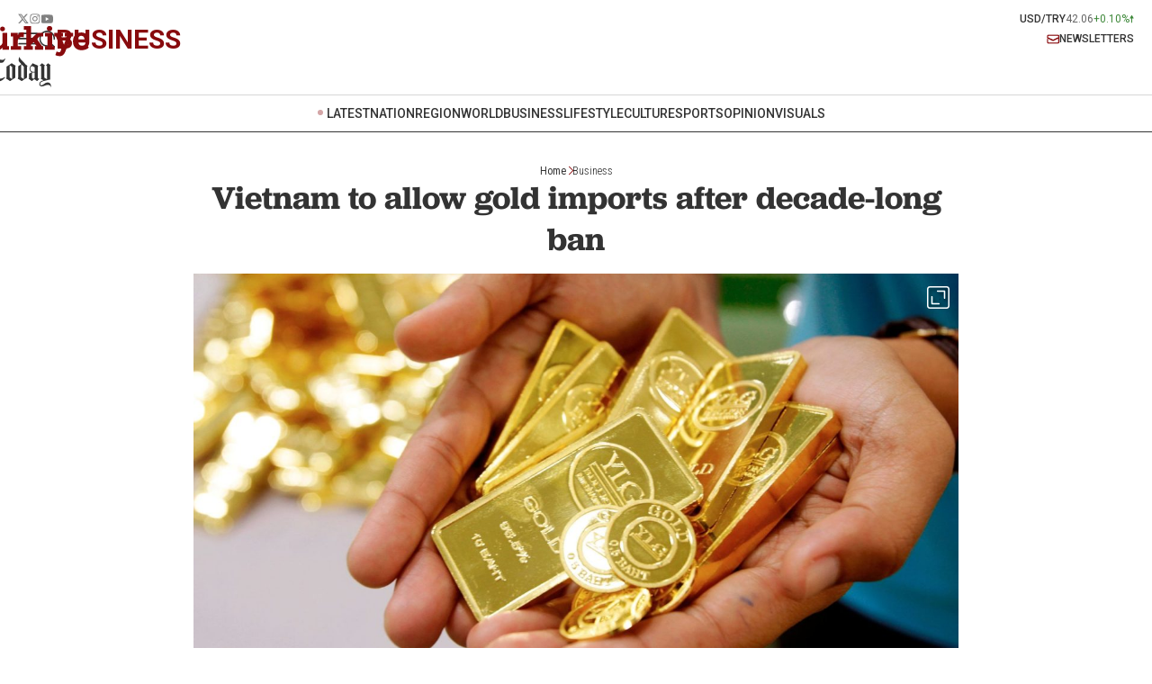

--- FILE ---
content_type: text/html; charset=utf-8
request_url: https://www.turkiyetoday.com/business/vietnam-to-allow-gold-imports-after-decade-long-ban-20358/
body_size: 18928
content:

<!DOCTYPE html>
<html lang="en">
<head>
    <meta charset="utf-8" />
    <meta name="viewport" content="width=device-width, initial-scale=1.0" />
    <title>Vietnam to allow gold imports after decade-long ban - Türkiye Today</title>
    


    
<meta name="description" content="Vietnam is set to allow companies to import gold for the first time in over a decade." />
<meta name="robots" content="follow, index, max-snippet:-1, max-video-preview:-1, max-image-preview:large" />
<link rel="canonical" href="https://www.turkiyetoday.com/business/vietnam-to-allow-gold-imports-after-decade-long-ban-20358" />
<meta property="og:locale" content="en_US" />
<meta property="og:type" content="article" />
<meta property="og:title" content="Vietnam to allow gold imports after decade-long ban - Türkiye Today" />
<meta property="og:description" content="Vietnam is set to allow companies to import gold for the first time in over a decade." />
<meta property="og:url" content="https://www.turkiyetoday.com/business/vietnam-to-allow-gold-imports-after-decade-long-ban-20358" />
<meta property="og:site_name" content="Türkiye Today" />
<meta property="article:publisher" content="https://www.facebook.com/turkiyetodaylive" />
<meta property="article:tag" content="Economy, gold, Import, Vietnam, Business" />
<meta property="article:section" content="Business" />
<meta property="og:updated_time" content="2024-06-11T15:27:55+03:00" />
<meta name="twitter:title" content="Vietnam to allow gold imports after decade-long ban - Türkiye Today" />
<meta name="twitter:description" content="Vietnam is set to allow companies to import gold for the first time in over a decade." />
<meta name="twitter:site" content="@turkiyetodaycom" />
<meta name="twitter:creator" content="@turkiyetodaycom" />
    <meta property="og:image" content="https://img.turkiyetoday.com/images/2024/06/Vietnam-gold-import.jpg">
    <meta property="og:image:alt" content="Vietnam to allow gold imports after decade-long ban" />
    <meta property="og:image:width" content="1280" />
    <meta property="og:image:height" content="720" />
    <meta name="twitter:image:src" content="https://img.turkiyetoday.com/images/2024/06/Vietnam-gold-import.jpg" />
    <meta name="twitter:image" content="https://img.turkiyetoday.com/images/2024/06/Vietnam-gold-import.jpg">
    <meta name="twitter:card" content="summary_large_image" />
<link rel="apple-touch-icon" sizes="180x180" href="https://www.turkiyetoday.com/s/i/apple-touch-icon.png">
<link rel="icon" type="image/png" sizes="32x32" href="https://www.turkiyetoday.com/s/i/favicon-32x32.png">
<link rel="icon" type="image/png" sizes="16x16" href="https://www.turkiyetoday.com/s/i/favicon-16x16.png">
<meta name="ahrefs-site-verification" content="43225f9188f32f20ca7951abee934967e776563f5bcfd1db42f73d7016afd198">
<meta name="facebook-domain-verification" content="ch29x8p3icpwj1klpee0qfesrup2bg" />
<link rel="preconnect" href="https://www.googletagmanager.com">
<link rel="dns-prefetch" href="https://www.googletagmanager.com">
    <script type="application/ld+json">
{
    "@context": "https://schema.org",
    "@graph": [
        {
            "@type": "NewsArticle",
            "articleSection": "Business",
            "headline": "Vietnam to allow gold imports after decade-long ban",
            "alternativeHeadline": "",
            "description": "Vietnam is set to allow companies to import gold for the first time in over a decade.",
            "keywords": ["Economy","gold","Import","Vietnam","Business"],
            "articleBody": "Vietnam is set to allow companies to import gold for the first time in over a decade, aiming to bridge the widening gap between local prices and international benchmarks.The Vietnam Gold Traders Association (VGTA) has been in lengthy discussions with the government to address the imbalance in gold supply and demand, according to Huynh Trung Khanh, the association's vice chair.The government, which has controlled imports and local bullion sales since 2012, is expected to start official gold imports by July or August. This change could take effect as early as next month, marking a significant shift from the current policy where the central bank tightly controls imports. The State Bank of Vietnam has yet to comment on the matter.Increasing demand, smuggling concernsVGTA predicts a surge in Vietnam's gold demand this year, with purchases expected to rise by 10% annually to 33 million metric tons in the first half of the year. Retail buyers, who view gold as a safeguard against economic uncertainty, are the primary consumers of about 100 million people nationwide.The demand spike is attributed to the sharp decrease in saving interest rates, a stagnant real estate market, and the constant devaluation of the national currency against the U.S. dollar. This surge in demand has led to higher smuggling rates – particularly from neighboring Cambodia.Khanh emphasized the need for immediate policy action to address this issue, noting the extensive underground smuggling network driven by high domestic prices.Vietnam plans for national gold exchangeTo provide more market stability, the VGTA and the World Gold Council are collaborating with the Vietnamese Central Bank and other government agencies to establish a national gold exchange. Previous attempts to narrow the gap with international prices, including auctions and allowing local banks to sell gold, have largely failed to have a lasting impact.Domestic prices continue to trade at high premiums compared to global prices. Reducing these premiums is crucial, as VGTA expects Vietnam's gold demand to continue rising.The Southeast nation is among the top 10 global consumers of gold, with retail investment demand driven by economic uncertainties and devaluation concerns.",
            "name": "Vietnam to allow gold imports after decade-long ban",
            "thumbnailUrl": "https://img.turkiyetoday.com/images/2024/06/Vietnam-gold-import.jpg",
            "inLanguage": "en_US",
            "genre": "news",
            "publishingPrinciples": "https://www.turkiyetoday.com/about-us",
            "mainEntityOfPage": {
                "@type": "WebPage",
                "id": "https://www.turkiyetoday.com/business/vietnam-to-allow-gold-imports-after-decade-long-ban-20358"
            },
            "isFamilyFriendly": "True",
            "typicalAgeRange": "7-",
            "dateCreated": "2024-06-11T15:27:55+03:00",
            "datePublished": "2024-06-11T15:27:55+03:00",
            "dateModified": "2024-06-11T15:27:55+03:00",
            "wordCount": "344",
            "timeRequired": "PT2M",
            "image": [
                {
                    "@type": "ImageObject",
                    "contentUrl": "https://img.turkiyetoday.com/images/2024/06/Vietnam-gold-import.jpg",
                    "caption": "Vietnam to allow gold imports after decade-long ban",
                    "name": "Vietnam to allow gold imports after decade-long ban",
                    "representativeOfPage": "True",
                    "datePublished": "2024-06-11T15:27:55+03:00",
                    "description": "Vietnam is set to allow companies to import gold for the first time in over a decade.",
                    "url": "https://img.turkiyetoday.com/images/2024/06/Vietnam-gold-import.jpg",
                    "width": "1280",
                    "height": "720"
                }
            ],
            "author": {
                "@type": "Person",
                "@id": "https://www.turkiyetoday.com/author/ata-ahmet-kokcu",

                "name": "Ata Ahmet Kokcu",
                "url": "https://www.turkiyetoday.com/author/ata-ahmet-kokcu"
            },
            "publisher": {
                "@type": "NewsMediaOrganization",
                "name": "Türkiye Today",
                "url": "https://www.turkiyetoday.com",
                "logo": {
                    "@type": "ImageObject",
                    "url": "https://www.turkiyetoday.com/s/i/turkiye-today.png",
                    "width": "356",
                    "height": "170"
                }
            }
        },
        {
            "@type": "BreadcrumbList",
            "itemListElement": [
                {
                    "@type": "ListItem",
                    "position": 1,
                    "item": {
                        "@id": "https://www.turkiyetoday.com",
                        "name": "Türkiye Today"
                    }
                },
                {
                    "@type": "ListItem",
                    "position": 2,
                    "item": {
                        "@id": "https://www.turkiyetoday.com/business/economy",
                        "name": "Economy"
                    }
                },
                {
                    "@type": "ListItem",
                    "position": 3,
                    "item": {
                        "@id": "https://www.turkiyetoday.com/business/vietnam-to-allow-gold-imports-after-decade-long-ban-20358",
                        "name": "Vietnam to allow gold imports after decade-long ban"
                    }
                }
            ]
        }

    ]
}
</script>


    <link rel="preload" href="https://img.turkiyetoday.com/images/2024/06/Vietnam-gold-import.jpg" as="image" fetchpriority="high">

    <script>
        window.pageAdConfig = {
            page_type: "page-detail",
            category: "Business",
            action: "default"
        };
        var _stats = { PageType: 'page-detail', ContentId: 20358 };
    </script>


    <style>@import url('https://fonts.googleapis.com/css2?family=Roboto:ital,wght@0,100;0,300;0,400;0,500;0,700;0,900;1,100;1,300;1,400;1,500;1,700;1,900&display=swap');</style>
    <link href="https://fonts.googleapis.com/css2?family=Roboto+Condensed:ital,wght@0,100..900;1,100..900&display=swap" rel="stylesheet">
    <link rel="stylesheet" href="https://www.turkiyetoday.com/s/font/font-georgia.css" />
    <link rel="stylesheet" href="https://use.typekit.net/whd8oea.css">

    <link rel="stylesheet" href="https://www.turkiyetoday.com/s/css/main.css?v=94304987-0714-4a" />
    <link rel="stylesheet" href="https://www.turkiyetoday.com/s/css/mobil.css?v=94304987-0714-4a" />

    <script async src="https://securepubads.g.doubleclick.net/tag/js/gpt.js"></script>
    <!-- Google Tag Manager -->
    <script>
        (function (w, d, s, l, i) {
            w[l] = w[l] || []; w[l].push({
                'gtm.start':
                    new Date().getTime(), event: 'gtm.js'
            }); var f = d.getElementsByTagName(s)[0],
                j = d.createElement(s), dl = l != 'dataLayer' ? '&l=' + l : ''; j.async = true; j.src =
                    'https://www.googletagmanager.com/gtm.js?id=' + i + dl; f.parentNode.insertBefore(j, f);
        })(window, document, 'script', 'dataLayer', 'GTM-WCM9NVM2');</script>
    <!-- End Google Tag Manager -->

    <script async src="https://www.googletagmanager.com/gtag/js?id=AW-16815598478"></script>
    <script>
        window.dataLayer = window.dataLayer || [];
        function gtag() { dataLayer.push(arguments); }
        gtag('js', new Date());
        gtag('config', 'AW-16815598478');
    </script>
</head>
<body>
    <!-- Header-->
        
<!--Header-->
<!-- mobil menu -->
<div class="header-navmenu">
    <div class="topheader">

        <div class="headmain">
            <div class="leftblock">
                <img onclick="document.querySelector('.header-navmenu').style.display = 'none';" alt="Close" src="https://www.turkiyetoday.com/s/i/i-menu-close.svg" style="cursor:pointer;">
                <a class="toplogo" href="/" title="Türkiye Today - Politics, Diplomacy, Defense & More News from Turkey"><img alt="Türkiye Today" src="https://www.turkiyetoday.com/s/i/logo.svg"></a>
            </div>
        </div>
    </div>

    <div class="bottomheader-menu mobile-menu">
        <div class="quick-menu latest">
            <a href="/latest" title="Latest" class="title active link-text">LATEST</a>
        </div>
        <div class="quick-menu">
            <a href="/nation" class="title" title="Nation"><span class="link-text">NATION</span></a>
            <div class="menu-items">
                <div class="menu-item"><a href="/nation/politics" class="item" title="Politics">Politics</a></div>
                <div class="menu-item"><a href="/nation/defense" class="item" title="Defense">Defense</a></div>
                <div class="menu-item"><a href="/nation/diplomacy" class="item" title="Diplomacy">Diplomacy</a></div>
                <div class="menu-item"><a href="/nation/diaspora" class="item" title="Diaspora">Diaspora</a></div>
                <div class="menu-item"><a href="/nation/minorities" class="item" title="Minorities">Minorities</a></div>
            </div>
        </div>
        <div class="quick-menu">
            <a href="/region" title="Region" class="title"><span class="link-text">REGION</span></a>
            <div class="menu-items">
                <div class="menu-item"><a href="/region/europe" class="item" title="Europe">Europe</a></div>
                <div class="menu-item"><a href="/region/turkic-world" class="item" title="Turkic World">Turkic World</a></div>
                <div class="menu-item"><a href="/region/middle-east" class="item" title="Middle East">Middle East</a></div>
                <div class="menu-item"><a href="/region/balkans" class="item" title="Balkans">Balkans</a></div>
            </div>
        </div>
        <div class="quick-menu">
            <a href="/world" title="World" class="title"><span class="link-text">WORLD</span></a>
            <div class="menu-items">
                <div class="menu-item"><a href="/world/africa" class="item" title="Africa">Africa</a></div>
                <div class="menu-item"><a href="/world/americas" class="item" title="Americas">Americas</a></div>
                <div class="menu-item"><a href="/world/asia-pacific" class="item" title="Asia &amp; Pacific">Asia &amp; Pacific</a></div>
                <div class="menu-item"><a href="/world/conflicts" class="item" title="Conflicts">Conflicts</a></div>
            </div>
        </div>
        <div class="quick-menu">
            <a href="/business" title="Business" class="title"><span class="link-text">BUSINESS</span></a>
            <div class="menu-items">
                <div class="menu-item"><a href="/business/economy" class="item" title="Economy">Economy</a></div>
                <div class="menu-item"><a href="/business/finance" class="item" title="Finance">Finance</a></div>
                <div class="menu-item"><a href="/business/energy" class="item" title="Energy">Energy</a></div>
                <div class="menu-item"><a href="/business/tourism" class="item" title="Tourism">Tourism</a></div>
                <div class="menu-item"><a href="/business/tech" class="item" title="Tech">Tech</a></div>
                <div class="menu-item"><a href="/business/automotive" class="item" title="Automotive">Automotive</a></div>
            </div>
        </div>
        <div class="quick-menu">
            <a href="/lifestyle" title="Lifestyle" class="title"><span class="link-text">LIFESTYLE</span></a>
            <div class="menu-items">
                <div class="menu-item"><a href="/lifestyle/education" class="item" title="Education">Education</a></div>
                <div class="menu-item"><a href="/lifestyle/health" class="item" title="Health">Health</a></div>
                <div class="menu-item"><a href="/lifestyle/environment" class="item" title="Environment">Environment</a></div>
                <div class="menu-item"><a href="/lifestyle/travel" class="item" title="Travel">Travel</a></div>
                <div class="menu-item"><a href="/lifestyle/food" class="item" title="Food">Food</a></div>
                <div class="menu-item"><a href="/lifestyle/science" class="item" title="Science">Science</a></div>
            </div>
        </div>
        <div class="quick-menu">
            <a href="/culture" title="Culture" class="title"><span class="link-text">CULTURE</span></a>
            <div class="menu-items">
                <div class="menu-item"><a href="/culture/history" class="item" title="History">History</a></div>
                <div class="menu-item"><a href="/culture/cinema" class="item" title="Cinema">Cinema</a></div>
                <div class="menu-item"><a href="/culture/music" class="item" title="Music">Music</a></div>
                <div class="menu-item"><a href="/culture/events" class="item" title="Events">Events</a></div>
                <div class="menu-item"><a href="/culture/portraits" class="item" title="Portraits">Portraits</a></div>
                <div class="menu-item"><a href="/culture/reviews" class="item" title="Reviews">Reviews</a></div>
            </div>
        </div>
        <div class="quick-menu">
            <a href="/sports" title="Sports" class="title"><span class="link-text">SPORTS</span></a>
            <div class="menu-items">
                <div class="menu-item"><a href="/sports/football" class="item" title="Football">Football</a></div>
                <div class="menu-item"><a href="/sports/basketball" class="item" title="Basketball">Basketball</a></div>
                <div class="menu-item"><a href="/sports/volleyball" class="item" title="Volleyball">Volleyball</a></div>
                <div class="menu-item"><a href="/sports/motorsports" class="item" title="Motorsports">Motorsports</a></div>
            </div>
        </div>
        <div class="quick-menu">
            <a href="/opinion" title="Opinion" class="title"><span class="link-text">OPINION</span></a>
            <div class="menu-items">
                <div class="menu-item"><a href="/opinion/columns" class="item" title="Columns">Columns</a></div>
                <div class="menu-item"><a href="/opinion/op-ed" class="item" title="Op-Ed">Op-Ed</a></div>
                <div class="menu-item"><a href="/opinion/editorial" class="item" title="Editorial">Editorial</a></div>
                <div class="menu-item"><a href="/opinion/readers-corner" class="item" title="Reader’s Corner">Reader’s Corner</a></div>
            </div>
        </div>
        <div class="quick-menu">
            <a href="/visuals" title="Visuals" class="title"><span class="link-text">VISUALS</span></a>
            <div class="menu-items">
                <div class="menu-item"><a href="/visuals/photo" class="item" title="Photo">Photo</a></div>
                <div class="menu-item"><a href="/visuals/video" class="item" title="Video">Video</a></div>
                <div class="menu-item"><a href="/visuals/infographic" class="item" title="Infographic">Infographic</a></div>
            </div>
        </div>
    </div>
    <a href="/newsletters" title="Newsletters" class="rightblock">
        <img src="https://www.turkiyetoday.com/s/i/i-newsletters.svg" alt="newsletters">
        Newsletters
    </a>
    <div class="social">
        <a href="https://x.com/turkiyetodaycom"><img alt="X" src="https://www.turkiyetoday.com/s/i/icon-x.svg"></a>
        <a href="https://www.instagram.com/turkiyetodaycom"><img alt="Instagram" src="https://www.turkiyetoday.com/s/i/icon-instagram.svg"></a>
        <a href="https://www.youtube.com/@TurkiyeToday"><img alt="Youtube" src="https://www.turkiyetoday.com/s/i/icon-youtube.svg"></a>
    </div>
</div>
<!-- mobil menu end -->
<div class="header">
    <div class="content">
        <div class="topheader">
            <div class="social-exchange">
                <div class="social">
                    <a href="https://x.com/turkiyetodaycom"><img alt="X" src="https://www.turkiyetoday.com/s/i/icon-x.svg"></a>
                    <a href="https://www.instagram.com/turkiyetodaycom"><img alt="Instagram" src="https://www.turkiyetoday.com/s/i/icon-instagram.svg"></a>
                    <a href="https://www.youtube.com/@TurkiyeToday"><img alt="Youtube" src="https://www.turkiyetoday.com/s/i/icon-youtube.svg"></a>
                </div>
                    <div class="exchange exchange-kur-up">
                        <div class="title">USD/TRY</div>
                        <div class="kur">42.06</div>
                        <div class="degisim">
                            &#x2B;0.10%
                        </div>

                        <i></i>
                    </div>
            </div>
            <div class="headmain">
                <div class="leftblock">
                    <div class="menu-today">
                        <img id="menu-icon" alt="Menu" src="https://www.turkiyetoday.com/s/i/i-menu.svg" onclick="toggleMenu()" style="width: 23px;cursor:pointer;">
                        <img id="close-icon" alt="Close" src="https://www.turkiyetoday.com/s/i/i-menu-close.svg" onclick="toggleMenu()" style="display:none;cursor:pointer;">
                        <div class="logo-today">
                            <a href="/" title="Türkiye Today - Politics, Diplomacy, Defense & More News from Turkey"><img alt="Türkiye Today" src="https://www.turkiyetoday.com/s/i/logo-today3x.png"></a>
                        </div>
                    </div>
                    <img alt="Search" src="https://www.turkiyetoday.com/s/i/i-search.svg" onclick="toggleSearch()" style="cursor:pointer;">
                    <div class="popups-search">
                        <div class="popups-absolute">
                            <div class="searchInput">
                                <input id="popupSearchInput" required="" placeholder="Search" type="search">
                                <img class="ikon-search" alt="Search" src="https://www.turkiyetoday.com/s/i/i-search.svg" onclick="submitPopupSearch()">
                                <img class="ikon-close" alt="Close" src="https://www.turkiyetoday.com/s/i/i-menu-close.svg" onclick="closePopupSearch()">
                            </div>
                        </div>
                    </div>
                        <a href="/business" title="business" class="category-head">business</a>
                </div>
                <a href="/newsletters" class="rightblock" title="Newsletters">
                    <img alt="Newsletters" src="https://www.turkiyetoday.com/s/i/i-newsletters.svg">
                    Newsletters
                </a>
            </div>
            <div class="toplogo"><a href="/" title="Türkiye Today - Politics, Diplomacy, Defense & More News from Turkey"><img alt="Türkiye Today" src="https://www.turkiyetoday.com/s/i/logo.svg"></a></div>
        </div>

    </div>
    <div class="linex"></div>
    <div class="searchdiv">
        <input class="search-input" type="search" placeholder="Search">
    </div>

    <div class="popups-search">
        <div class="popups-absolute">
            <div class="searchInput">
                <input id="popupSearchInput" required="" placeholder="Search" type="search">
                <img class="ikon-search" alt="Search" src="https://www.turkiyetoday.com/s/i/i-search.svg" onclick="submitPopupSearch()">
                <img class="ikon-close" alt="Close" src="https://www.turkiyetoday.com/s/i/i-menu-close.svg" onclick="closePopupSearch()">
            </div>
        </div>
    </div>

    <div class="header-menu">
        <div class="content">
            <div class="bottomheader-menu">
                <div class="quick-menu latest">
                    <a href="/latest" class="title active link-text latest-menu-link" title="Latest">LATEST</a>
                </div>
                <div class="quick-menu">
                    <a href="/nation" class="title link-text" title="Nation">NATION</a>
                    <div class="menu-items">
                        <div class="menu-item"><a href="/nation/politics" class="item" title="Politics">Politics</a></div>
                        <div class="menu-item"><a href="/nation/defense" class="item" title="Defense">Defense</a></div>
                        <div class="menu-item"><a href="/nation/diplomacy" class="item" title="Diplomacy">Diplomacy</a></div>
                        <div class="menu-item"><a href="/nation/diaspora" class="item" title="Diaspora">Diaspora</a></div>
                        <div class="menu-item"><a href="/nation/minorities" class="item" title="Minorities">Minorities</a></div>
                    </div>
                </div>
                <div class="quick-menu">
                    <a href="/region" class="title link-text" title="Region">REGION</a>
                    <div class="menu-items">
                        <div class="menu-item"><a href="/region/europe" class="item" title="Europe">Europe</a></div>
                        <div class="menu-item"><a href="/region/turkic-world" class="item" title="Turkic World">Turkic World</a></div>
                        <div class="menu-item"><a href="/region/middle-east" class="item" title="Middle East">Middle East</a></div>
                        <div class="menu-item"><a href="/region/balkans" class="item" title="Balkans">Balkans</a></div>
                    </div>
                </div>
                <div class="quick-menu">
                    <a href="/world" class="title link-text" title="World">WORLD</a>
                    <div class="menu-items">
                        <div class="menu-item"><a href="/world/africa" class="item" title="Africa">Africa</a></div>
                        <div class="menu-item"><a href="/world/americas" class="item" title="Americas">Americas</a></div>
                        <div class="menu-item"><a href="/world/asia-pacific" class="item" title="Asia &amp; Pacific">Asia &amp; Pacific</a></div>
                        <div class="menu-item"><a href="/world/conflicts" class="item" title="Conflicts">Conflicts</a></div>
                    </div>
                </div>
                <div class="quick-menu">
                    <a href="/business" class="title link-text" title="Business">BUSINESS</a>
                    <div class="menu-items">
                        <div class="menu-item"><a href="/business/economy" class="item" title="Economy">Economy</a></div>
                        <div class="menu-item"><a href="/business/finance" class="item" title="Finance">Finance</a></div>
                        <div class="menu-item"><a href="/business/energy" class="item" title="Energy">Energy</a></div>
                        <div class="menu-item"><a href="/business/tourism" class="item" title="Tourism">Tourism</a></div>
                        <div class="menu-item"><a href="/business/tech" class="item" title="Tech">Tech</a></div>
                        <div class="menu-item"><a href="/business/automotive" class="item" title="Automotive">Automotive</a></div>
                    </div>
                </div>
                <div class="quick-menu">
                    <a href="/lifestyle" class="title link-text" title="Lifestyle">LIFESTYLE</a>
                    <div class="menu-items">
                        <div class="menu-item"><a href="/lifestyle/education" class="item" title="Education">Education</a></div>
                        <div class="menu-item"><a href="/lifestyle/health" class="item" title="Health">Health</a></div>
                        <div class="menu-item"><a href="/lifestyle/environment" class="item" title="Environment">Environment</a></div>
                        <div class="menu-item"><a href="/lifestyle/travel" class="item" title="Travel">Travel</a></div>
                        <div class="menu-item"><a href="/lifestyle/food" class="item" title="Food">Food</a></div>
                        <div class="menu-item"><a href="/lifestyle/science" class="item" title="Science">Science</a></div>
                    </div>
                </div>
                <div class="quick-menu">
                    <a href="/culture" class="title link-text" title="Culture">CULTURE</a>
                    <div class="menu-items">
                        <div class="menu-item"><a href="/culture/history" class="item" title="History">History</a></div>
                        <div class="menu-item"><a href="/culture/cinema" class="item" title="Cinema">Cinema</a></div>
                        <div class="menu-item"><a href="/culture/music" class="item" title="Music">Music</a></div>
                        <div class="menu-item"><a href="/culture/events" class="item" title="Events">Events</a></div>
                        <div class="menu-item"><a href="/culture/portraits" class="item" title="Portraits">Portraits</a></div>
                        <div class="menu-item"><a href="/culture/reviews" class="item" title="Reviews">Reviews</a></div>
                    </div>
                </div>
                <div class="quick-menu">
                    <a href="/sports" class="title link-text" title="Sports">SPORTS</a>
                    <div class="menu-items">
                        <div class="menu-item"><a href="/sports/football" class="item" title="Football">Football</a></div>
                        <div class="menu-item"><a href="/sports/basketball" class="item" title="Basketball">Basketball</a></div>
                        <div class="menu-item"><a href="/sports/volleyball" class="item" title="Volleyball">Volleyball</a></div>
                        <div class="menu-item"><a href="/sports/motorsports" class="item" title="Motorsports">Motorsports</a></div>
                    </div>
                </div>
                <div class="quick-menu">
                    <a href="/opinion" class="title link-text" title="Opinion">OPINION</a>
                    <div class="menu-items">
                        <div class="menu-item"><a href="/opinion/columns" class="item" title="Columns">Columns</a></div>
                        <div class="menu-item"><a href="/opinion/op-ed" class="item" title="Op-Ed">Op-Ed</a></div>
                        <div class="menu-item"><a href="/opinion/editorial" class="item" title="Editorial">Editorial</a></div>
                        <div class="menu-item"><a href="/opinion/reader’s-corner" class="item" title="Reader’s Corner">Reader’s Corner</a></div>
                    </div>
                </div>
                <div class="quick-menu">
                    <a href="/visuals" class="title link-text" title="Visuals">VISUALS</a>
                    <div class="menu-items">
                        <div class="menu-item"><a href="/visuals/photo" class="item" title="Photo">Photo</a></div>
                        <div class="menu-item"><a href="/visuals/video" class="item" title="Video">Video</a></div>
                        <div class="menu-item"><a href="/visuals/infographic" class="item" title="Infographic">Infographic</a></div>
                    </div>
                </div>

            </div>
        </div>
    </div>
    <div class="navlinex"></div>
</div>
<!--Header end-->

<script>
    let originalMenuHTML = '';

    document.addEventListener('DOMContentLoaded', function () {
        const bottomHeaderMenu = document.querySelector('.bottomheader-menu');
        if (bottomHeaderMenu) {
            // full menünün ilk hali
            originalMenuHTML = bottomHeaderMenu.innerHTML;
        }

        const currentPath = window.location.pathname;
        const modelCategoryPath = '/about-us';

        // url'de page parametresi var ise silinir
        let cleanPage = currentPath;
        const pageIndex = currentPath.indexOf('/page');
        if (pageIndex !== -1) {
            cleanPage = currentPath.substring(0, pageIndex);
        }

        function updateMenus() {
            const headerMenu = document.querySelector('.header-menu');
            if (headerMenu && headerMenu.classList.contains('open')) {
                // Eğer open varsa updateMenus hiç çalışmasın
                return;
            }

            // seçilmiş olan ana kategori
            const activeTitle = document.querySelector('.quick-menu .title.actived');
            if (!activeTitle) return;

            const activeQuickMenu = activeTitle.closest('.quick-menu');
            const menuItems = activeQuickMenu.querySelectorAll('.menu-items .menu-item');
            if (menuItems.length === 0) return;

            const allBottomHeaderMenus = document.querySelectorAll('.bottomheader-menu');
            allBottomHeaderMenus.forEach(bottomHeaderMenu => {
                if (!bottomHeaderMenu.classList.contains('mobile-menu')) {
                    // quick-menu'leri temizle (latest hariç)
                    bottomHeaderMenu.querySelectorAll('.quick-menu').forEach(qm => {
                        if (!qm.classList.contains('latest')) {
                            qm.remove();
                        }
                    });

                    // Yeni quick-menu'leri ekle
                    menuItems.forEach(menuItem => {
                        const link = menuItem.querySelector('a.item');
                        if (link) {
                            const newLink = link.cloneNode(true);
                            newLink.className = 'title link-text';
                            newLink.textContent = link.textContent.toUpperCase();

                            const linkPath = newLink.getAttribute('href');
                            const parts = linkPath.split('/');
                            const firstSegment = '/' + parts[1];
                            const newPath = firstSegment + modelCategoryPath;

                            if (
                                linkPath === cleanPage ||
                                linkPath === modelCategoryPath ||
                                newPath === modelCategoryPath ||
                                newPath === linkPath
                            ) {
                                newLink.classList.add('actived');
                            }

                            const newQuickMenu = document.createElement('div');
                            newQuickMenu.classList.add('quick-menu');
                            newQuickMenu.appendChild(newLink);
                            bottomHeaderMenu.appendChild(newQuickMenu);
                        }
                    });

                    // Scrolled class varsa ve kategori daha eklenmemişse ekle
                    const header = document.querySelector('.header');
                    if (header && header.classList.contains('scrolled')) {
                        const latestQuickMenu = bottomHeaderMenu.querySelector('.quick-menu.latest');
                        const existingCategory = bottomHeaderMenu.querySelector('.quick-menu.category-added');

                        if (latestQuickMenu && !existingCategory) {
                            const categoryQuickMenu = document.createElement('div');
                            categoryQuickMenu.classList.add('quick-menu', 'category-added');

                            const categoryLink = document.createElement('a');
                            categoryLink.className = 'title link-text';
                            categoryLink.innerHTML =
                                '<span style="color:#880a0d;">' + activeTitle.innerText + '</span> <i class="arrow right"></i>';

                            categoryQuickMenu.appendChild(categoryLink);
                            latestQuickMenu.insertAdjacentElement('afterend', categoryQuickMenu);
                        }
                    } else {
                        // Scrolled kalktıysa varsa eklenmiş olanı sil
                        const existingCategory = bottomHeaderMenu.querySelector('.quick-menu.category-added');
                        if (existingCategory) {
                            existingCategory.remove();
                        }
                    }
                }
            });
        }

        // quick-menu'lerin ilk hali saklanır --- menü açılırsa kullanmak için
        const allQuickMenus = document.querySelectorAll('.quick-menu');
        const originalQuickMenuHTMLs = [];
        allQuickMenus.forEach((qm, i) => {
            originalQuickMenuHTMLs[i] = qm.innerHTML;
        });

        // actived class'ını yerleştir
        const allLinks = document.querySelectorAll('.quick-menu .title, .quick-menu .item');
        allLinks.forEach(link => {
            const href = link.getAttribute('href');
            if (!href) return;

            const parts = href.split('/');
            const firstSegment = '/' + parts[1];
            const newPath = firstSegment + modelCategoryPath;

            if (href === cleanPage || href === modelCategoryPath || href === newPath) {
                link.classList.add('actived');

                if (link.classList.contains('item')) {
                    const parentMenu = link.closest('.quick-menu');
                    const parentTitle = parentMenu.querySelector('.title');
                    parentTitle.classList.add('actived');
                }
            }
        });

        updateMenus();

        // header class'ındaki değişiklikler - scroll olması
        const header = document.querySelector('.header');
        if (header) {
            const observer = new MutationObserver(() => {
                updateMenus();
            });
            observer.observe(header, { attributes: true, attributeFilter: ['class'] });
        }

        // header-menu açılırsa menuyu orijinal haline döndür
        const headerMenu = document.querySelector('.header-menu');
        if (headerMenu) {
            const headerMenuObserver = new MutationObserver(mutations => {
                mutations.forEach(mutation => {
                    if (mutation.attributeName === 'class') {
                        const allBottomHeaderMenus = document.querySelectorAll('.bottomheader-menu');
                        if (headerMenu.classList.contains('open')) {
                            // Menü açıldığında orijinal halini bas
                            allBottomHeaderMenus.forEach(bottomHeaderMenu => {
                                bottomHeaderMenu.innerHTML = originalMenuHTML;
                            });
                        } else {
                            // Menü kapanınca normal haline döner
                            updateMenus();
                        }
                    }
                });
            });
            headerMenuObserver.observe(headerMenu, { attributes: true, attributeFilter: ['class'] });
        }
    });

    document.addEventListener("DOMContentLoaded", function () {
        document.querySelectorAll(".title").forEach(function (link) {
            const href = link.getAttribute("href");

            link.addEventListener("click", function (e) {
                // Sadece yazıya (span) tıklanmadıysa yönlendirmeyi engelle
                if (!e.target.classList.contains("link-text")) {
                    e.preventDefault();
                }
            });

            // sadece link-text'e tıklanınca yönlendirme yapılır
            const span = link.querySelector(".link-text");
            if (span) {
                span.addEventListener("click", function () {
                    window.location.href = href;
                });
            }
        });
    });
</script>

    <!-- Header Bitti-->

    


<div class="container fix">
    <div class="breadcrumbs">
        <div class="ttnav">
            <a href="/" class="tttext">Home</a>
            <i class="arrow right"></i>
            <a href="/business" class="tttext" title="Business">Business</a>
        </div>
    </div>
    
    <div id="newscontent" class="newscontent" data-title="Vietnam to allow gold imports after decade-long ban">
        <h1>Vietnam to allow gold imports after decade-long ban</h1>
        <div class="picture_picture-title">
                <div class="picture">
                    <img class="newspicture" src="https://img.turkiyetoday.com/images/2024/06/Vietnam-gold-import.jpg" alt="">
                    <div class="i-foto"><img src="https://www.turkiyetoday.com/s/i/i-foto.svg" alt="Photo"><span class="newspicture_count"></span></div>
                    <div class="i-fotobuyut"><img src="https://www.turkiyetoday.com/s/i/i-fotobuyut.svg" alt="BigPhoto"></div>
                </div>
                <div class="picture-title" title="Vietnam to allow gold imports after decade-long ban">Vietnam to allow gold imports after decade-long ban</div>
        </div>
        <div class="linex"></div>
        <div class="sources-share">
            <div class="sources" title="Ata Ahmet Kokcu">
                    <div class="source" title="Ata Ahmet Kokcu">
                        By <strong>
                                <a href="/author/ata-ahmet-kokcu">Ata Ahmet Kokcu</a>

                        </strong>
                    </div>
                <div class="date" title="6/11/2024 3:27:55&#x202F;PM">
                    June 11, 2024 03:27 PM GMT&#x2B;03:00
                </div>
            </div>

            <div id="shareButton" class="share share-btn"><img class="lazy" data-src="https://www.turkiyetoday.com/s/i/i-share.svg" alt="Share"></div>
        </div>
        <div class="detay">
            <div class="mostRead-newsletter">
                <div class="mostRead" id="mostNewsContainer"></div>
                <div class="newsletter">
                    <img class="lazy" data-src="https://www.turkiyetoday.com/s/i/newsletter.png" alt="newsletters">
                    <input type="newsletter" id="newsletter" name="newsletter" placeholder="Enter your email" required title="Enter your email address to subscribe">
                    <button type="button"  class="btn" title="Click to subscribe the selected newsletters"></button>
                </div>
            </div>

            
<p><span class="bigcharacter">V</span>ietnam is set to allow companies to import gold for the first time in over a decade, aiming to bridge the widening gap between local prices and international benchmarks.</p><p>The Vietnam Gold Traders Association (VGTA) has been in lengthy discussions with the government to address the imbalance in gold supply and demand, according to Huynh Trung Khanh, the association's vice chair.</p><p>The government, which has controlled imports and local bullion sales since 2012, is expected to start official gold imports by July or August. This change could take effect as early as next month, marking a significant shift from the current policy where the central bank tightly controls imports. The State Bank of Vietnam has yet to comment on the matter.</p><h2>Increasing demand, smuggling concerns</h2><p>VGTA predicts a surge in Vietnam's gold demand this year, with purchases expected to rise by 10% annually to 33 million metric tons in the first half of the year. Retail buyers, who view gold as a safeguard against economic uncertainty, are the primary consumers of about 100 million people nationwide.</p><p>The demand spike is attributed to the sharp decrease in saving interest rates, a stagnant real estate market, and the constant devaluation of the national currency against the U.S. dollar. This surge in demand has led to higher smuggling rates – particularly from neighboring Cambodia.</p><p>Khanh emphasized the need for immediate policy action to address this issue, noting the extensive underground smuggling network driven by high domestic prices.</p><h3>Vietnam plans for national gold exchange</h3><p>To provide more market stability, the VGTA and the World Gold Council are collaborating with the Vietnamese Central Bank and other government agencies to establish a national gold exchange. Previous attempts to narrow the gap with international prices, including auctions and allowing local banks to sell gold, have largely failed to have a lasting impact.</p><p>Domestic prices continue to trade at high premiums compared to global prices. Reducing these premiums is crucial, as VGTA expects Vietnam's gold demand to continue rising.</p><p>The Southeast nation is among the top 10 global consumers of gold, with retail investment demand driven by economic uncertainties and devaluation concerns.</p>


            <div class="shares-date">
                <div class="linex"></div>
                <div class="shares">
                    <div id="shareButton" class="share share-btn"><img class="lazy" data-src="https://www.turkiyetoday.com/s/i/i-share.svg"></div>
                    <div class="date" title="6/11/2024 3:27:55&#x202F;PM">June 11, 2024 03:27 PM GMT&#x2B;03:00</div>
                </div>
            </div>
        </div>
        
    </div>
    <div class="linex topnegative"></div>
    <!-- fourBoxes-->
    <div id="SliderMor" class="fourBoxes moreFromTurkiyeToday">
        <div class="c-head">More From Türkiye Today</div>
        <div class="c-Boxes slider">
                <div class="c-box slide">
                    <div class="picture">
                        <a href="/region/genocide-has-stopped-but-the-war-continues-al-jazeera-gaza-bureau-chief-dahdouh-3209328" title="‘Genocide has stopped, but the war continues’: Al Jazeera Gaza Bureau Chief Dahdouh"><img class="lazy" data-src="https://img.turkiyetoday.com/images/2025/11/1/genocide-has-stopped-but-the-war-continues-al-jazeera-gaza-bureau-chief-dahdouh-3209328.jpg" alt="‘Genocide has stopped, but the war continues’: Al Jazeera Gaza Bureau Chief Dahdouh" /></a>
                    </div>
                    <div class="headline">
                        <a href="/region/genocide-has-stopped-but-the-war-continues-al-jazeera-gaza-bureau-chief-dahdouh-3209328" title="‘Genocide has stopped, but the war continues’: Al Jazeera Gaza Bureau Chief Dahdouh">‘Genocide has stopped, but the war continues’: Al Jazeera Gaza Bureau Chief Dahdouh</a>
                    </div>
                    <div class="minread">
                        <span><a href="/region" title="See More Region">Region</a></span>
                        <img src="https://www.turkiyetoday.com/s/i/i-clock.svg" alt="Clock Icon" /> 5 min read
                    </div>
                </div>
                    <div class="liney"></div>
                <div class="c-box slide">
                    <div class="picture">
                        <a href="/business/turkiye-targets-record-437b-in-automotive-exports-in-2026-amid-green-digital-shift-3209326" title="Türkiye targets record $43.7B in automotive exports in 2026 amid green, digital shift"><img class="lazy" data-src="https://img.turkiyetoday.com/images/2025/11/1/turkiye-targets-record-437b-in-automotive-exports-in-2026-amid-green-digital-shift-3209326.jpeg" alt="Türkiye targets record $43.7B in automotive exports in 2026 amid green, digital shift" /></a>
                    </div>
                    <div class="headline">
                        <a href="/business/turkiye-targets-record-437b-in-automotive-exports-in-2026-amid-green-digital-shift-3209326" title="Türkiye targets record $43.7B in automotive exports in 2026 amid green, digital shift">Türkiye targets record $43.7B in automotive exports in 2026 amid green, digital shift</a>
                    </div>
                    <div class="minread">
                        <span><a href="/business" title="See More Business">Business</a></span>
                        <img src="https://www.turkiyetoday.com/s/i/i-clock.svg" alt="Clock Icon" /> 3 min read
                    </div>
                </div>
                    <div class="liney"></div>
                <div class="c-box slide">
                    <div class="picture">
                        <a href="/sports/star-strikers-set-for-decisive-showdown-as-besiktas-host-fenerbahce-3209285" title="Star strikers set for decisive showdown as Besiktas host Fenerbahce"><img class="lazy" data-src="https://img.turkiyetoday.com/images/2025/10/31/star-strikers-set-for-decisive-showdown-as-besiktas-host-fenerbahce-3209285.jpg" alt="Star strikers set for decisive showdown as Besiktas host Fenerbahce" /></a>
                    </div>
                    <div class="headline">
                        <a href="/sports/star-strikers-set-for-decisive-showdown-as-besiktas-host-fenerbahce-3209285" title="Star strikers set for decisive showdown as Besiktas host Fenerbahce">Star strikers set for decisive showdown as Besiktas host Fenerbahce</a>
                    </div>
                    <div class="minread">
                        <span><a href="/sports" title="See More Sports">Sports</a></span>
                        <img src="https://www.turkiyetoday.com/s/i/i-clock.svg" alt="Clock Icon" /> 2 min read
                    </div>
                </div>
                    <div class="liney"></div>
                <div class="c-box slide">
                    <div class="picture">
                        <a href="/world/trump-threatens-military-intervention-in-nigeria-over-christian-killings-3209340" title="Trump threatens military intervention in Nigeria over Christian killings"><img class="lazy" data-src="https://img.turkiyetoday.com/images/2025/11/2/trump-threatens-military-intervention-in-nigeria-over-christian-killings-3209340.jpg" alt="Trump threatens military intervention in Nigeria over Christian killings" /></a>
                    </div>
                    <div class="headline">
                        <a href="/world/trump-threatens-military-intervention-in-nigeria-over-christian-killings-3209340" title="Trump threatens military intervention in Nigeria over Christian killings">Trump threatens military intervention in Nigeria over Christian killings</a>
                    </div>
                    <div class="minread">
                        <span><a href="/world" title="See More World">World</a></span>
                        <img src="https://www.turkiyetoday.com/s/i/i-clock.svg" alt="Clock Icon" /> 2 min read
                    </div>
                </div>
        </div>

        <div class="dots">
            <div class="dot active"></div>
            <div class="dot"></div>
            <div class="dot"></div>
            <div class="dot"></div>
        </div>
    </div>
    <!--fourBoxes End-->
</div>

<div id="shareModal" style="display:none;">
    <div id="modalContent">
        <button id="closeModal" aria-label="Close">×</button>
        <h2>Share This Page</h2>
        <ul id="socialList"></ul>
        <div class="copy-link">
            <input type="text" id="copyInput" readonly>
            <button id="copyButton">Copy Link</button>
            <span id="copyStatus"></span>
        </div>
    </div>
</div>



    <!-- Footer-->
    
<div b-aaig12jel8 class="footer">
    <div b-aaig12jel8 class="content">
        <div b-aaig12jel8 class="subquicklink">
            <div b-aaig12jel8 class="flogo-social">
                <div b-aaig12jel8 class="flogo">
                    <a b-aaig12jel8 href="/" title="Türkiye Today - Politics, Diplomacy, Defense & More News from Turkey"><img b-aaig12jel8 class="lazy" data-src="https://www.turkiyetoday.com/s/i/logo.svg" alt="Türkiye Today"></a>
                </div>
                <div b-aaig12jel8 class="social">
                    <a b-aaig12jel8 href="https://x.com/turkiyetodaycom" title="X"><img b-aaig12jel8 class="lazy" data-src="https://www.turkiyetoday.com/s/i/i-soc-x.svg" alt="X"></a>
                    <a b-aaig12jel8 href="https://www.instagram.com/turkiyetodaycom" title="Instagram"><img b-aaig12jel8 class="lazy" data-src="https://www.turkiyetoday.com/s/i/i-soc-ins.svg" alt="Instagram"></a>
                    <a b-aaig12jel8 href="https://www.youtube.com/@TurkiyeToday" title="Youtube"><img b-aaig12jel8 class="lazy" data-src="https://www.turkiyetoday.com/s/i/i-soc-youtube.svg" alt="Youtube"></a>
                    <a b-aaig12jel8 href="https://www.facebook.com/turkiyetodaycom" title="Facebook"><img b-aaig12jel8 class="lazy" data-src="https://www.turkiyetoday.com/s/i/i-soc-facebook.svg" alt="Facebook"></a>
                    <a b-aaig12jel8 href="https://www.linkedin.com/company/turkiyetoday/" title="Linkedin"><img b-aaig12jel8 class="lazy" data-src="https://www.turkiyetoday.com/s/i/i-soc-linkedin.svg" alt="Linkedin"></a>
                </div>
            </div>
            <div b-aaig12jel8 class="footer-links">
                <div b-aaig12jel8 class="quick-menu">
                    <a b-aaig12jel8 href="/nation" class="title link-text" title="Nation">NATION</a>
                    <div b-aaig12jel8 class="menu-items">
                        <div b-aaig12jel8 class="menu-item"><a b-aaig12jel8 href="/nation/politics" class="item" title="Politics">Politics</a></div>
                        <div b-aaig12jel8 class="menu-item"><a b-aaig12jel8 href="/nation/defense" class="item" title="Defense">Defense</a></div>
                        <div b-aaig12jel8 class="menu-item"><a b-aaig12jel8 href="/nation/diplomacy" class="item" title="Diplomacy">Diplomacy</a></div>
                        <div b-aaig12jel8 class="menu-item"><a b-aaig12jel8 href="/nation/diaspora" class="item" title="Diaspora">Diaspora</a></div>
                        <div b-aaig12jel8 class="menu-item"><a b-aaig12jel8 href="/nation/minorities" class="item" title="Minorities">Minorities</a></div>
                    </div>
                </div>
                <div b-aaig12jel8 class="quick-menu">
                    <a b-aaig12jel8 href="/region" class="title link-text" title="Region">REGION</a>
                    <div b-aaig12jel8 class="menu-items">
                        <div b-aaig12jel8 class="menu-item"><a b-aaig12jel8 href="/region/europe" class="item" title="Europe">Europe</a></div>
                        <div b-aaig12jel8 class="menu-item"><a b-aaig12jel8 href="/region/turkic-world" class="item" title="Turkic World">Turkic World</a></div>
                        <div b-aaig12jel8 class="menu-item"><a b-aaig12jel8 href="/region/middle-east" class="item" title="Middle East">Middle East</a></div>
                        <div b-aaig12jel8 class="menu-item"><a b-aaig12jel8 href="/region/balkans" class="item" title="Balkans">Balkans</a></div>
                    </div>
                </div>
                <div b-aaig12jel8 class="quick-menu">
                    <a b-aaig12jel8 href="/world" class="title link-text" title="World">WORLD</a>
                    <div b-aaig12jel8 class="menu-items">
                        <div b-aaig12jel8 class="menu-item"><a b-aaig12jel8 href="/world/africa" class="item" title="Africa">Africa</a></div>
                        <div b-aaig12jel8 class="menu-item"><a b-aaig12jel8 href="/world/americas" class="item" title="Americas">Americas</a></div>
                        <div b-aaig12jel8 class="menu-item"><a b-aaig12jel8 href="/world/asia-pacific" class="item" title="Asia &amp; Pacific">Asia &amp; Pacific</a></div>
                        <div b-aaig12jel8 class="menu-item"><a b-aaig12jel8 href="/world/conflicts" class="item" title="Conflicts">Conflicts</a></div>
                    </div>
                </div>
                <div b-aaig12jel8 class="quick-menu">
                    <a b-aaig12jel8 href="/business" class="title link-text" title="Business">BUSINESS</a>
                    <div b-aaig12jel8 class="menu-items">
                        <div b-aaig12jel8 class="menu-item"><a b-aaig12jel8 href="/business/economy" class="item" title="Economy">Economy</a></div>
                        <div b-aaig12jel8 class="menu-item"><a b-aaig12jel8 href="/business/finance" class="item" title="Finance">Finance</a></div>
                        <div b-aaig12jel8 class="menu-item"><a b-aaig12jel8 href="/business/energy" class="item" title="Energy">Energy</a></div>
                        <div b-aaig12jel8 class="menu-item"><a b-aaig12jel8 href="/business/tourism" class="item" title="Tourism">Tourism</a></div>
                        <div b-aaig12jel8 class="menu-item"><a b-aaig12jel8 href="/business/tech" class="item" title="Tech">Tech</a></div>
                        <div b-aaig12jel8 class="menu-item"><a b-aaig12jel8 href="/business/automotive" class="item" title="Automotive">Automotive</a></div>
                    </div>
                </div>
                <div b-aaig12jel8 class="quick-menu">
                    <a b-aaig12jel8 href="/lifestyle" class="title link-text" title="Lifestyle">LIFESTYLE</a>
                    <div b-aaig12jel8 class="menu-items">
                        <div b-aaig12jel8 class="menu-item"><a b-aaig12jel8 href="/lifestyle/education" class="item" title="Education">Education</a></div>
                        <div b-aaig12jel8 class="menu-item"><a b-aaig12jel8 href="/lifestyle/health" class="item" title="Health">Health</a></div>
                        <div b-aaig12jel8 class="menu-item"><a b-aaig12jel8 href="/lifestyle/environment" class="item" title="Environment">Environment</a></div>
                        <div b-aaig12jel8 class="menu-item"><a b-aaig12jel8 href="/lifestyle/travel" class="item" title="Travel">Travel</a></div>
                        <div b-aaig12jel8 class="menu-item"><a b-aaig12jel8 href="/lifestyle/food" class="item" title="Food">Food</a></div>
                        <div b-aaig12jel8 class="menu-item"><a b-aaig12jel8 href="/lifestyle/science" class="item" title="Science">Science</a></div>
                    </div>
                </div>
                <div b-aaig12jel8 class="quick-menu">
                    <a b-aaig12jel8 href="/culture" class="title link-text" title="Culture">CULTURE</a>
                    <div b-aaig12jel8 class="menu-items">
                        <div b-aaig12jel8 class="menu-item"><a b-aaig12jel8 href="/culture/history" class="item" title="History">History</a></div>
                        <div b-aaig12jel8 class="menu-item"><a b-aaig12jel8 href="/culture/cinema" class="item" title="Cinema">Cinema</a></div>
                        <div b-aaig12jel8 class="menu-item"><a b-aaig12jel8 href="/culture/music" class="item" title="Music">Music</a></div>
                        <div b-aaig12jel8 class="menu-item"><a b-aaig12jel8 href="/culture/events" class="item" title="Events">Events</a></div>
                        <div b-aaig12jel8 class="menu-item"><a b-aaig12jel8 href="/culture/portraits" class="item" title="Portraits">Portraits</a></div>
                        <div b-aaig12jel8 class="menu-item"><a b-aaig12jel8 href="/culture/reviews" class="item" title="Reviews">Reviews</a></div>
                    </div>
                </div>
                <div b-aaig12jel8 class="quick-menu">
                    <a b-aaig12jel8 href="/sports" class="title link-text" title="Sports">SPORTS</a>
                    <div b-aaig12jel8 class="menu-items">
                        <div b-aaig12jel8 class="menu-item"><a b-aaig12jel8 href="/sports/football" class="item" title="Football">Football</a></div>
                        <div b-aaig12jel8 class="menu-item"><a b-aaig12jel8 href="/sports/basketball" class="item" title="Basketball">Basketball</a></div>
                        <div b-aaig12jel8 class="menu-item"><a b-aaig12jel8 href="/sports/volleyball" class="item" title="Volleyball">Volleyball</a></div>
                        <div b-aaig12jel8 class="menu-item"><a b-aaig12jel8 href="/sports/motorsports" class="item" title="Motorsports">Motorsports</a></div>
                    </div>
                </div>
                <div b-aaig12jel8 class="quick-menu">
                    <a b-aaig12jel8 href="/opinion" class="title link-text" title="Opinion">OPINION</a>
                    <div b-aaig12jel8 class="menu-items">
                        <div b-aaig12jel8 class="menu-item"><a b-aaig12jel8 href="/opinion/columns" class="item" title="Columns">Columns</a></div>
                        <div b-aaig12jel8 class="menu-item"><a b-aaig12jel8 href="/opinion/op-ed" class="item" title="Op-Ed">Op-Ed</a></div>
                        <div b-aaig12jel8 class="menu-item"><a b-aaig12jel8 href="/opinion/editorial" class="item" title="Editorial">Editorial</a></div>
                        <div b-aaig12jel8 class="menu-item"><a b-aaig12jel8 href="/opinion/readers-corner" class="item" title="Reader’s Corner">Reader’s Corner</a></div>
                    </div>
                </div>
                <div b-aaig12jel8 class="quick-menu">
                    <a b-aaig12jel8 href="/visuals" class="title link-text" title="Visuals">VISUALS</a>
                    <div b-aaig12jel8 class="menu-items">
                        <div b-aaig12jel8 class="menu-item"><a b-aaig12jel8 href="/visuals/photo" class="item" title="Photo">Photo</a></div>
                        <div b-aaig12jel8 class="menu-item"><a b-aaig12jel8 href="/visuals/video" class="item" title="Video">Video</a></div>
                        <div b-aaig12jel8 class="menu-item"><a b-aaig12jel8 href="/visuals/infographic" class="item" title="Infographic">Infographic</a></div>
                    </div>
                </div>
            </div>
        </div>
        <div b-aaig12jel8 class="quicklink">
            <div b-aaig12jel8 class="null"></div>
            <div b-aaig12jel8 class="link-about-wrapper">
                <a b-aaig12jel8 href="/about-us" class="link-about" alt="About Us page" title="About Us">About Us</a>
                <a b-aaig12jel8 href="/newsletters" class="link-about" alt="Newsletters page" title="Newsletters">Newsletters</a>
                <a b-aaig12jel8 href="/contact-us" class="link-about" alt="Contact Us page" title="Contact Us">Contact Us</a>
                <a b-aaig12jel8 href="/jobs" class="link-about" alt="Jobs page" title="Jobs">Jobs</a>
                <a b-aaig12jel8 href="/privacy-policy" class="link-about" alt="Privacy Policy page" title="Privacy">Privacy</a>
                <a b-aaig12jel8 href="/advertise" class="link-about" alt="Advertise with us" title="Advertise">Advertise</a>
                <a b-aaig12jel8 href="/rss" class="link-about" alt="RSS feeds" title="RSS">RSS</a>
            </div>
            <div b-aaig12jel8 class="ihlas-media-group">© 2025 Ihlas Media Group. All Rights Reserved</div>
        </div>
    </div>
</div>
    <!-- Footer Bitti-->
   
    <script src="https://www.turkiyetoday.com/s/js/menu.js?v=94304987-0714-4a"></script>
    <script src="https://www.turkiyetoday.com/s/js/lazy_load.js?v=94304987-0714-4a"></script>
    
    <script src="https://cdn.jsdelivr.net/npm/sweetalert2@11"></script>
    <script>
        document.querySelector('.btn').addEventListener('click', async function (e) {
            e.preventDefault();

            const emailInput = document.querySelector('input[name="newsletter"]');
            const email = emailInput.value;

            if (!email) {
                Swal.fire('Error', 'Please enter your email address.', 'error');
                return;
            }

            // Newsletter type is assigned a fixed 1
            const data = {
                types: [1],
                email: email
            };

            try {
                const response = await fetch('/newsletters/sign-up', {
                    method: 'POST',
                    headers: {
                        'Content-Type': 'application/json',
                    },
                    body: JSON.stringify(data)
                });

                const result = await response.json();

                if (result.status) {
                    Swal.fire('Successful', result.message, 'success');
                    emailInput.value = ''; // Clearing email box
                } else {
                    Swal.fire('Error', result.message, 'error');
                    console.error(result.message);
                }
            } catch (error) {
                Swal.fire('Error', 'An error occurred, Please try again.', 'error');
                console.error(error);
            }
        });
    </script>
    <script>
        const socialMedias = [
            {
                name: "Facebook",
                url: "https://www.facebook.com/sharer/sharer.php?u=",
                icon: `<svg xmlns="http://www.w3.org/2000/svg" viewBox="0 0 32 32"><path fill="#1877F2" d="M16 0C7.163 0 0 7.163 0 16c0 7.732 5.84 14.11 13.375 15.797V20.5h-4.016v-4.5h4.016V12.25c0-3.978 2.386-6.25 6.05-6.25 1.75 0 3.583.313 3.583.313v3.938H20.5c-1.984 0-2.6 1.23-2.6 2.5V16h4.422l-.707 4.5H17.9v11.297C25.44 30.11 31.28 23.732 31.28 16 31.28 7.163 24.837 0 16 0z"/></svg>`
            },
            {
                name: "X (Twitter)",
                url: "https://twitter.com/intent/tweet?url=",
                icon: `<svg viewBox="0 0 24 24" fill="#000" xmlns="http://www.w3.org/2000/svg"><path d="M20.944 3H17.6L12.4 9.888 6.6 3H2l7.688 9.008L2 21h3.344l5.6-7.216L17.4 21h4.6l-8.2-9.648L20.944 3Z"/></svg>`
            },
            {
                name: "LinkedIn",
                url: "https://www.linkedin.com/sharing/share-offsite/?url=",
                icon: `<svg xmlns="http://www.w3.org/2000/svg" viewBox="0 0 34 34"><path fill="#0077B5" d="M34,20.5v11.9h-6.9v-11.1c0-2.8-1-4.8-3.5-4.8c-1.9,0-3,1.3-3.5,2.6c-0.2,0.5-0.2,1.1-0.2,1.7v11.6h-6.9c0,0,0.1-18.9,0-20.8h6.9v2.9c0.9-1.4,2.5-3.3,6.1-3.3c4.4,0,7.7,2.9,7.7,9.2 M2.7,2.7c-2.2,0-3.5,1.4-3.5,3.2c0,1.8,1.3,3.2,3.4,3.2h0c2.2,0,3.5-1.4,3.5-3.2C6.1,4.1,4.8,2.7,2.7,2.7z M-0.2,32.4h6.9v-20.8h-6.9V32.4z"/></svg>`
            },
            {
                name: "WhatsApp",
                url: "https://api.whatsapp.com/send?text=",
                icon: `<svg xmlns="http://www.w3.org/2000/svg" viewBox="0 0 32 32"><path fill="#25D366" d="M16.01 2.01C8.28 2.01 2 8.28 2 16c0 2.82.81 5.46 2.2 7.69L2 30l6.47-2.11a13.85 13.85 0 0 0 7.54 2.21c7.73 0 14-6.27 14-14s-6.27-14-14-14Zm0 25.36c-2.27 0-4.38-.67-6.15-1.82L6.07 27.3l1.77-5.2a11.62 11.62 0 0 1-2.29-6.99c0-6.48 5.26-11.74 11.74-11.74 6.49 0 11.74 5.26 11.74 11.74 0 6.48-5.26 11.74-11.74 11.74Zm6.15-8.83c-.35-.17-2.1-1.03-2.43-1.16-.33-.13-.57-.17-.82.17s-.95 1.16-1.16 1.4c-.2.23-.42.26-.78.09-.35-.17-1.48-.55-2.82-1.75-1.04-.93-1.74-2.08-1.95-2.43-.2-.35-.02-.53.15-.7.16-.17.35-.42.52-.63.17-.2.23-.35.35-.58.12-.23.06-.43 0-.6-.08-.17-.82-1.97-1.13-2.7-.3-.73-.61-.63-.82-.64h-.7c-.24 0-.6.08-.91.4-.3.33-1.2 1.17-1.2 2.85 0 1.68 1.24 3.3 1.42 3.52.17.22 2.44 3.72 5.92 5.22 3.48 1.5 3.48 1 4.1.94.63-.07 2.1-.86 2.4-1.7.3-.85.3-1.58.21-1.74-.1-.17-.31-.26-.66-.43Z"/></svg>`
            },
            {
                name: "Telegram",
                url: "https://t.me/share/url?url=",
                icon: `<svg xmlns="http://www.w3.org/2000/svg" viewBox="0 0 240 240"><path fill="#0088cc" d="M120 0C53.73 0 0 53.73 0 120s53.73 120 120 120 120-53.73 120-120S186.27 0 120 0Zm54.5 78.34-19.33 91.1c-1.45 6.49-5.3 8.11-10.75 5.05l-29.7-21.9-14.33 13.8c-1.58 1.57-2.9 2.9-5.95 2.9l2.13-30.1 54.83-49.5c2.38-2.1-.52-3.3-3.67-1.2l-67.7 42.5-29.17-9.13c-6.34-1.98-6.48-6.34 1.33-9.4l113.83-43.88c5.27-1.93 9.9 1.28 8.23 9.7Z"/></svg>`
            },
            {
                name: "Pinterest",
                url: "https://pinterest.com/pin/create/button/?url=",
                icon: `<svg xmlns="http://www.w3.org/2000/svg" viewBox="0 0 32 32"><path fill="#bd081c" d="M16 0c-8.84 0-16 7.16-16 16 0 6.07 3.42 11.33 8.42 13.92-.11-1.18-.21-3 .05-4.29.23-.98 1.49-6.25 1.49-6.25s-.38-.76-.38-1.88c0-1.77 1.03-3.1 2.31-3.1 1.09 0 1.62.82 1.62 1.81 0 1.1-.7 2.75-1.06 4.28-.3 1.27.63 2.3 1.87 2.3 2.24 0 3.96-2.37 3.96-5.8 0-3.02-2.17-5.13-5.27-5.13-3.6 0-5.72 2.7-5.72 5.5 0 1.1.42 2.27.94 2.9.1.12.11.23.08.35-.08.39-.26 1.24-.3 1.41-.05.2-.17.24-.4.14-1.5-.7-2.44-2.89-2.44-4.66 0-3.79 2.75-7.27 7.94-7.27 4.17 0 7.4 2.97 7.4 6.93 0 4.13-2.6 7.45-6.2 7.45-1.21 0-2.35-.63-2.74-1.37l-.74 2.8c-.26 1.03-.96 2.31-1.43 3.1 1.07.33 2.2.5 3.38.5 8.84 0 16-7.16 16-16s-7.16-16-16-16z"/></svg>`
            }
        ];

        document.querySelectorAll(".share-btn").forEach(btn => {
            btn.addEventListener("click", () => {
                const url = encodeURIComponent(window.location.href);
                const title = encodeURIComponent(document.title);

                const list = document.getElementById("socialList");
                list.innerHTML = "";
                socialMedias.forEach(site => {
                    const li = document.createElement("li");
                    li.innerHTML = `<a target="_blank" href="${site.url}${url}" rel="noopener">${site.icon} ${site.name}</a>`;
                    list.appendChild(li);
                });

                document.getElementById("copyInput").value = window.location.href;
                document.getElementById("copyStatus").textContent = "";
                document.getElementById("shareModal").style.display = "flex";
            });
        });

        document.getElementById("closeModal").addEventListener("click", () => {
            document.getElementById("shareModal").style.display = "none";
        });

        document.getElementById("copyButton").addEventListener("click", () => {
            const input = document.getElementById("copyInput");
            input.select();
            input.setSelectionRange(0, 99999);
            document.execCommand("copy");
            document.getElementById("copyStatus").textContent = "Copied!";
        });
    </script>
    <script>
        const isMobile = window.matchMedia("(max-width: 600px)").matches;
        if (isMobile) {
            document.getElementById('SliderMor').classList.add('slider-container');
        }

        window.addEventListener("load", async () => {
            convertMediaLinks(document.getElementById("newscontent"));
            const articleId = 20358;
            if (articleId) {
                await loadArticleEmbeds(articleId);
                // Instagram embed'lerini yeniden işle
                if (window.instgrm) {
                    window.instgrm.Embeds.process();
                } else {
                    const script = document.createElement('script');
                    script.src = "https://www.instagram.com/embed.js";
                    script.async = true;
                    document.body.appendChild(script);
                }
            }
            loadAllComponents("");
        });
        async function loadAllComponents(uniqueSuffix) {
            const tagId = 11 || null;
            const articleId = 20358 || null;
            await loadComponent("mostreadnews", "mostNewsContainer" + uniqueSuffix);
        }
        async function loadComponent(name, containerId, tagId = null, articleId = null) {
            let url = `/components/${name}`;
            if (name.toLowerCase() === "randomnews") {
                url = `/components/randomnews?tag=${tagId}&articleId=${articleId}`;
            }
            else if (name.toLowerCase() === "comments") {
                url = `/components/comments?articleId=${articleId}`;
            }
            else if (tagId !== null) {
                url += `&tag=${tagId}`;
            }
            try {
                const response = await fetch(url);
                if (!response.ok) throw new Error(`${name} bileşeni yüklenirken hata oluştu`);

                const html = await response.text();
                document.getElementById(containerId).innerHTML = html;
            } catch (error) {
                console.error(error);
            }
        }
        function convertMediaLinks(newsContent) {
            const links = newsContent.querySelectorAll("a");
            let twitterLinks = [];

            links.forEach(link => {
                const url = link.href;
                if (url.includes("youtube.com/watch") || url.includes("youtu.be/")) {
                    const videoId = getYouTubeVideoId(url);
                    if (videoId) {
                        const iframe = document.createElement("iframe");
                        iframe.src = `https://www.youtube.com/embed/${videoId}`;
                        iframe.width = "100%";
                        iframe.height = "360";
                        iframe.allowFullscreen = true;
                        iframe.frameBorder = "0";
                        link.replaceWith(iframe);
                    }
                }
                else if (url.includes("x.com/") || url.includes("twitter.com/")) {
                    // Link bir tweet bağlantısı, cümlenin ortasında mı kontrol et
                    const parentParagraph = link.closest("p");

                    if (parentParagraph) {
                        const linkHTML = link.outerHTML;
                        const paragraphHTML = parentParagraph.innerHTML;
                        const parts = paragraphHTML.split(linkHTML);

                        // Cümlenin ortasında olma durumunu kontrol et:
                        // 1. Öncesinde ve sonrasında metin var mı?
                        // 2. Öncesindeki metin bir cümle sonu ile bitmiyor mu?
                        const isInMiddleOfSentence =
                            parts.length >= 2 &&
                            parts[0].trim().length > 0 &&
                            parts[1].trim().length > 0 &&
                            !parts[0].trim().endsWith(".") &&
                            !parts[0].trim().endsWith("!") &&
                            !parts[0].trim().endsWith("?") &&
                            !parts[0].trim().endsWith("<br>") &&
                            !parts[0].trim().endsWith("</br>");

                        // Eğer cümlenin ortasında değilse, embed yap
                        if (!isInMiddleOfSentence && !twitterLinks.includes(url)) {
                            twitterLinks.push(url);
                            const tweetDiv = document.createElement("div");
                            tweetDiv.setAttribute("data-twitter-url", url);
                            link.replaceWith(tweetDiv);
                        }
                        // Cümlenin ortasındaysa, link olduğu gibi kalır
                    } else {
                        // Paragraf içinde değilse (kendi başına bir elementse) embed yap
                        if (!twitterLinks.includes(url)) {
                            twitterLinks.push(url);
                            const tweetDiv = document.createElement("div");
                            tweetDiv.setAttribute("data-twitter-url", url);
                            link.replaceWith(tweetDiv);
                        }
                    }
                }
                else if (url.endsWith(".mp4")) {
                    const video = document.createElement("video");
                    video.src = url;
                    video.controls = true;
                    video.width = 640;
                    video.height = 360;
                    link.replaceWith(video);
                }
            });

            if (twitterLinks.length > 0) {
                loadTwitterSDK();
            }
        }
        function getTweetId(url) {
            const match = url.match(/\/status\/(\d+)/);
            return match ? match[1] : null;
        }
        function loadTwitterSDK() {
            if (window.twttr && twttr.widgets) {
                embedTweets();
                return;
            }
            if (!document.getElementById("twitter-wjs")) {
                const script = document.createElement("script");
                script.id = "twitter-wjs";
                script.src = "https://platform.twitter.com/widgets.js";
                script.async = true;
                script.onload = function () {
                    waitForTwitterAPI(embedTweets);
                };
                document.body.appendChild(script);
            } else {
                waitForTwitterAPI(embedTweets);
            }
        }

        function waitForTwitterAPI(callback, retries = 10) {
            if (window.twttr && twttr.widgets) {
                callback();
            } else if (retries > 0) {
                setTimeout(() => waitForTwitterAPI(callback, retries - 1), 500);
            }
        }

        function embedTweets() {
            document.querySelectorAll("[data-twitter-url]").forEach(div => {
                const tweetURL = div.getAttribute("data-twitter-url");
                const tweetId = getTweetId(tweetURL);

                if (!tweetId) {
                    return;
                }

                if (window.twttr && twttr.widgets) {
                    twttr.widgets.createTweet(
                        tweetId,
                        div,
                        {
                            theme: "light",
                            align: "center"
                        }
                    ).catch(err => console.error("Tweet error:", err));
                }
            });
        }

        function getYouTubeVideoId(url) {
            const match = url.match(/(?:youtu\.be\/|youtube\.com\/(?:.*v=|.*\/v\/|.*embed\/|.*shorts\/|.*watch\?.*v=))([^&?/]+)/);
            return match ? match[1] : null;
        }
    </script>
    <script src="https://www.turkiyetoday.com/s/js/slider.js?v=94304987-0714-4a"></script>
    <script src="https://www.turkiyetoday.com/s/js/stats.js?v=94304987-0714-4a"></script>
    <script src="https://www.turkiyetoday.com/s/js/embeds.js?v=94304987-0714-4a"></script>

    <script>
        document.addEventListener("DOMContentLoaded", function () {
            const imageEls = document.querySelectorAll('#newscontent div.picture .newspicture');
            document.querySelector('.newspicture_count').textContent = imageEls.length;
            const zoomIcons = document.querySelectorAll('#newscontent div.picture .newspicture');
            const imageSources = Array.from(imageEls).map(img => img.src);
            let currentIndex = 0;

            // Lightbox HTML
            const overlay = document.createElement('div');
            overlay.className = 'lightbox-overlay';
            overlay.innerHTML = `
                <span class="lightbox-close">&times;</span>
                <img id="lightbox-image" src="" alt="">
                <div class="lightbox-caption" style="color:white; margin-top:5px;"></div>
                <div class="lightbox-controls">
                    <button id="prevBtn">&lt;</button>
                    <button id="nextBtn">&gt;</button>
                </div>
            `;
            document.body.appendChild(overlay);

            const lightboxImage = document.getElementById('lightbox-image');
            const closeBtn = overlay.querySelector('.lightbox-close');

            function showImage(index) {
                currentIndex = index;
                lightboxImage.src = imageSources[currentIndex];
                lightboxImage.alt = imageEls[currentIndex].alt || '';
                document.querySelector('.lightbox-caption').textContent = imageEls[currentIndex].alt || '';
                overlay.style.display = 'flex';
            }

            zoomIcons.forEach((icon, index) => {
                icon.addEventListener('click', () => {
                    showImage(index);
                });
            });

            overlay.querySelector('#prevBtn').addEventListener('click', () => {
                currentIndex = (currentIndex - 1 + imageSources.length) % imageSources.length;
                showImage(currentIndex);
            });

            overlay.querySelector('#nextBtn').addEventListener('click', () => {
                currentIndex = (currentIndex + 1) % imageSources.length;
                showImage(currentIndex);
            });

            closeBtn.addEventListener('click', () => {
                overlay.style.display = 'none';
            });

            document.addEventListener('keydown', (e) => {
                if (e.key === "Escape") overlay.style.display = 'none';
            });
        });
    </script>



    <!-- Google Tag Manager (noscript) -->
    <noscript b-umsk7ywlsl><iframe b-umsk7ywlsl src="https://www.googletagmanager.com/ns.html?id=GTM-WCM9NVM2" height="0" width="0" style="display:none;visibility:hidden"></iframe></noscript>
    <!-- End Google Tag Manager (noscript) -->
</body>
</html>


--- FILE ---
content_type: text/html; charset=utf-8
request_url: https://www.turkiyetoday.com/components/mostreadnews
body_size: 526
content:


    <div class="c-head">Most Read</div>
    <div class="boxes">
            <div class="box">
                <div class="mostReadNumber">1</div>
                <a href="/region/550000-syrian-refugees-return-home-from-turkiye-after-assads-fall-3209334" title="550,000 Syrian refugees return home from T&#xFC;rkiye after Assad&#x27;s fall">
                    <div class="mostReadNews">550,000 Syrian refugees return home from Türkiye after Assad's fall</div>
                </a>
            </div>
                <div class="linex"></div>
            <div class="box">
                <div class="mostReadNumber">2</div>
                <a href="/region/montenegro-court-frees-2-turkish-nationals-detained-in-podgorica-stabbing-probe-3209308" title="Montenegro court frees 2 Turkish nationals detained in Podgorica stabbing probe">
                    <div class="mostReadNews">Montenegro court frees 2 Turkish nationals detained in Podgorica stabbing probe</div>
                </a>
            </div>
                <div class="linex"></div>
            <div class="box">
                <div class="mostReadNumber">3</div>
                <a href="/region/sudans-el-fashir-under-siege-city-or-mass-grave-3209282" title="Sudan&#x2019;s El-Fashir under RSF control: City or mass grave?">
                    <div class="mostReadNews">Sudan’s El-Fashir under RSF control: City or mass grave?</div>
                </a>
            </div>
                <div class="linex"></div>
            <div class="box">
                <div class="mostReadNumber">4</div>
                <a href="/world/2-more-suspects-charged-in-brazen-louvre-heist-as-imperial-jewels-remain-missing-3209338" title="2 more suspects charged in brazen Louvre heist as imperial jewels remain missing">
                    <div class="mostReadNews">2 more suspects charged in brazen Louvre heist as imperial jewels remain missing</div>
                </a>
            </div>
                <div class="linex"></div>
            <div class="box">
                <div class="mostReadNumber">5</div>
                <a href="/nation/turkish-fm-fidan-to-visit-iraq-nov-2-for-talks-on-bilateral-ties-regional-issues-3209312" title="Turkish FM Fidan to visit Iraq Nov. 2 for talks on bilateral ties, regional issues">
                    <div class="mostReadNews">Turkish FM Fidan to visit Iraq Nov. 2 for talks on bilateral ties, regional issues</div>
                </a>
            </div>
    </div>



--- FILE ---
content_type: text/html; charset=utf-8
request_url: https://www.google.com/recaptcha/api2/aframe
body_size: 182
content:
<!DOCTYPE HTML><html><head><meta http-equiv="content-type" content="text/html; charset=UTF-8"></head><body><script nonce="uH8OnR85dUvGZRTHU2aFiA">/** Anti-fraud and anti-abuse applications only. See google.com/recaptcha */ try{var clients={'sodar':'https://pagead2.googlesyndication.com/pagead/sodar?'};window.addEventListener("message",function(a){try{if(a.source===window.parent){var b=JSON.parse(a.data);var c=clients[b['id']];if(c){var d=document.createElement('img');d.src=c+b['params']+'&rc='+(localStorage.getItem("rc::a")?sessionStorage.getItem("rc::b"):"");window.document.body.appendChild(d);sessionStorage.setItem("rc::e",parseInt(sessionStorage.getItem("rc::e")||0)+1);localStorage.setItem("rc::h",'1762052054541');}}}catch(b){}});window.parent.postMessage("_grecaptcha_ready", "*");}catch(b){}</script></body></html>

--- FILE ---
content_type: text/css
request_url: https://www.turkiyetoday.com/s/font/font-georgia.css
body_size: -35
content:

@font-face {
    font-family: 'georgiaregular';
    src: url('georgia-webfont.woff2') format('woff2'),
         url('georgia-webfont.woff') format('woff'),
         url('georgia-webfont.ttf') format('truetype');
    font-weight: normal;
    font-style: normal;

}




@font-face {
    font-family: 'georgiabold';
    src: url('georgiab-webfont.woff2') format('woff2'),
         url('georgiab-webfont.woff') format('woff'),
         url('georgiab-webfont.ttf') format('truetype');
    font-weight: normal;
    font-style: normal;

}




@font-face {
    font-family: 'georgiaitalic';
    src: url('georgiai-webfont.woff2') format('woff2'),
         url('georgiai-webfont.woff') format('woff'),
         url('georgiai-webfont.ttf') format('truetype');
    font-weight: normal;
    font-style: normal;

}




@font-face {
    font-family: 'georgiabold_italic';
    src: url('georgiaz-webfont.woff2') format('woff2'),
         url('georgiaz-webfont.woff') format('woff'),
         url('georgiaz-webfont.ttf') format('truetype');
    font-weight: normal;
    font-style: normal;

}

--- FILE ---
content_type: text/css
request_url: https://www.turkiyetoday.com/s/css/main.css?v=94304987-0714-4a
body_size: 13689
content:
* {
    margin: 0;
    padding: 0;
    box-sizing: border-box;
}

html {
    font-size: 100%;
    -webkit-text-size-adjust: 100%; 
    -ms-text-size-adjust: 100%;
}

body, html {
    min-width: 320px; 
    width: 100%;
	min-height: 100vh;
    font-family: sans-serif;
    font-weight: 400;
	font-size:13px;
    color: #000;
    overflow-x: hidden; 
	background-color: #fff; 
	
}
body {
	font-size: 16px; 
	line-height: 1.6; 
}
.option {
    transition: all 0.3s ease; 
}
h1 {
    font-family: sans-serif;
    font-weight: 700; 
}

p {
    font-family: sans-serif;
    font-weight: 400; 
}
h1, h2, h3, h4, h5, h6 {
    font-weight: normal;
}


ul, ol {
    list-style: none;
    padding-left: 0;
    font-family: "Georgia", sans-serif;
}

a {
    text-decoration: none;
    color: inherit;
    cursor: pointer;
}

img {
    max-width: 100%;
    height: auto;
    display: block; 
}

button {
    padding: 0.5rem 1rem;
    border: none;
    border-radius: 4px;
    background-color: #007bff;
    color: white;
    cursor: pointer;
    font-family: inherit; 
    transition: background-color 0.3s; 
}

button:hover {
    background-color: #0056b3;
}

input, textarea {
    padding: 0.5rem;
    border: 1px solid #ccc;
    border-radius: 4px;
    width: 100%;
    font-family: inherit;
}

input:focus, textarea:focus {
    border-color: #007bff;
    outline: none;
}

label {
    margin-bottom: 0.5rem;
    display: block;
}
.arrow {
	border: solid #880a0d;
	border-width: 0 1px 1px 0;
	display: inline-block;
	padding: 3px;
	z-index: 0;
	cursor: pointer;
  }
  
.right {
	transform: rotate(-45deg);
	-webkit-transform: rotate(-45deg);
}
  
.left {
	transform: rotate(135deg);
	-webkit-transform: rotate(135deg);
}
  
.up {
	transform: rotate(-135deg);
	-webkit-transform: rotate(-135deg);
  }
  
.down {
	transform: rotate(45deg);
	-webkit-transform: rotate(45deg);
}

.quotes3before:before {
    content: '';
    display: inline-block;
    background-image: url('/s/i/i-tirnak.svg');
    background-size: contain;
    background-repeat: no-repeat;
    width: 38px;
    height: 36px;
    margin-right: 10px;
    vertical-align: middle;
}
.quotes2before:before {
    content: '';
    display: inline-block;
    background-image: url('/s/i/i-tirnak.svg');
    background-size: contain;
    background-repeat: no-repeat;
    width: 21px;
    height: 19px;
    margin-right: 7px;
    vertical-align: middle;
}
.quotes1before:before {
    content: '';
    display: inline-block;
    background-image: url('/s/i/i-tirnak.svg');
    background-size: contain;
    background-repeat: no-repeat;
    width: 17px;
    height: 14px;
    margin-right: 5px;
    vertical-align: middle;
}

.quotes3after:after {
    content: '';
    display: inline-block;
    background-image: url('/s/i/i-tirnakReverse.svg');
    background-size: contain;
    background-repeat: no-repeat;
    width: 38px;
    height: 36px;
    margin-left: 10px;
    vertical-align: middle;
}
.quotes2after:after {
    content: '';
    display: inline-block;
    background-image: url('/s/i/i-tirnakReverse.svg');
    background-size: contain;
    background-repeat: no-repeat;
    width: 21px;
    height: 19px;
    margin-left: 7px;
    vertical-align: middle;
}
.quotes1after:after {
    content: '';
    display: inline-block;
    background-image: url('/s/i/i-tirnakReverse.svg');
    background-size: contain;
    background-repeat: no-repeat;
    width: 17px;
    height: 14px;
    margin-left: 5px;
    vertical-align: middle;
}
/* Scrollbar Styling */
::-webkit-scrollbar {
    width: 4px;
}
 
::-webkit-scrollbar-track {
    background-color: #E6E6E6;
    -webkit-border-radius: 10px;
    border-radius: 10px;
}

::-webkit-scrollbar-thumb {
    -webkit-border-radius: 10px;
    border-radius: 10px;
    background: #000000; 
}
::placeholder {
    color: #aaa;
    opacity: 1; 
}
.scroll-inner::-webkit-scrollbar {
	width: 10px;
}
.scroll-inner::-webkit-scrollbar:horizontal {
	height: 4px;
	padding: 0 4px ;
}
.scroll-inner::-webkit-scrollbar-track {
	background-color: #E6E6E6;
}
.scroll-inner::-webkit-scrollbar-thumb {
	border-radius: 10px;
	background: #000000; 
}
.loadmore {
    display: flex;
    justify-content: center;
    align-items: center;
    margin-top:10px;
}
.loadmore span{
    display: flex;
    padding: 10px;
    justify-content: center;
    align-items: center;
    gap: 15px;
    border-radius: 5px;
    background: #880A0D;
    color: #FFF;
    text-align: center;
    font-family: 'Roboto Condensed';
    font-size: 18px;
    font-style: normal;
    font-weight: 700;
    line-height: 1;
    text-transform: uppercase;
    cursor: pointer;
}
.hidden {
    display: none;
}
.visible {
    display: block; 
}
.gap20{
	gap:20px;
}
.gap70{
	gap:70px !important;
}
.gap35{
	gap:35px !important;
}
.cifttirnakreverse{
    font-size: 24px;
    color:#880a0d;
    display: flex;
}
/**/
.container {
    display: flex; 
    flex-direction: column;
	align-items: center;
	justify-content: space-between;
    width: 100%;
	height: 100%;
	gap: 20px;
}
.content{
    max-width: 1392px;
    min-width: 320px;
    width: 100%;
    padding: 0;
}
.fix {padding-top: 182px;}

/*Header*/
.header-navmenu{display: none;}
.header {
    position: fixed;
    top: 0;
    left: 0;
    width: 100%;
    transition: all 0.3s ease; 
    box-shadow: none;
    display: flex;    
    flex-direction: column;
    justify-content: center;
    align-items: center;
    background-color: #fff;
    z-index: 2;
}

.header.scrolled .content .topheader {
    display: flex;
    flex-direction: column;
    width: 100%;
    padding: 15px 0 15px;
    height: 68px;
    gap: 20px;
    z-index: 6;
}
.header.scrolled .header-menu {
    position: absolute;
    z-index: 9999;
}
.header.scrolled .header-menu.open {
    position: absolute;
    top: 5px;
    box-shadow: unset;
    -webkit-box-shadow: none;
    -moz-box-shadow: unset;
    background: #fff;
}
.header.scrolled .linex{
    display: none;
}
.header.scrolled .header-menu {
    pointer-events: none;
}

.header.scrolled .header-menu a {
    pointer-events: auto;
}

.header.scrolled .header-menu.open .bottomheader-menu {
    display: flex;
    justify-content: center;
    height: 193px;
    padding: 29px 30px;
    width: 1055px;
    z-index: 4;
}
.header.scrolled .topheader .social-exchange
,.header.scrolled .topheader .headmain .leftblock .weather
,.header.scrolled .topheader .headmain .rightblock
,.header.scrolled .topheader .headmain .category-head{
    display:none;
}

.header .topheader {
    transition: all 0.3s ease;
}
.header.scrolled .topheader .headmain{
    display: flex;
    flex-direction: row;
    align-items: center;
    justify-content: space-between;
    height: 38px;
}
.header.scrolled .topheader .headmain .leftblock{
    width: 100%;
    display: flex;
    align-items: center;
    justify-content: space-between;
}
.header.scrolled .topheader .headmain .leftblock .logo-today{
    display: flex;
    align-items: center;
    flex-direction: row;
}

.header.scrolled .topheader .headmain .leftblock .logo-today img{
    height: 38px;
}
.header.scrolled .topheader .headmain .leftblock .menu-today{
    display: flex;
    flex-direction: row;
    gap:25px;
}

.header.scrolled .topheader .toplogo{
    display: none;
}
.header.scrolled input.search-input.active{
    top: -50px;
    right: 60px;
    left: auto;
    z-index: 6;
}
    .header.scrolled .header-menu.open .latest-menu-link {
        left: 25px;
    }

.header .content{
    position: relative;
    display: flex; 
    flex-direction: column;
    align-items: center;    
}
.header .content .topheader{
    display: flex;
    flex-direction: column;
    width: 100%;
    padding: 15px 0 13px;
    height: 105px;
    gap: 20px;
}
.header .content .toplogo{
    position: absolute;
    inset: 10px auto auto 50% !important;
    transform: translate(-50%);
}


/**/
.header .searchdiv{
    position: relative;
    max-width: 1392px;
    width: 100%;
}
.header .search-input{
    display: none;
}
.header .search-input.active{
    display: block;
    width: 100%;
    position: absolute;
    border-radius: 10px;
    border: 1px solid #d6dded;
    box-sizing: border-box;
    height: 32px;
    top: -59px;
    left: 115px;
    background: #f5f5f5;
    max-width: 220px;
    z-index: 2;
    padding: 0 20px;
}
/**/

.header .header-menu{
    display: flex; 
    flex-direction: row;
    align-items: center;
    width: 100%;
    justify-content: center;
    cursor:pointer;
}
.bottomheader-menu .quick-menu .menu-item{
    display: none;
}
.header .bottomheader-menu{
    display: flex; 
    flex-direction: row;
    align-items: center;
    justify-content: center;
    padding: 0px;
    width: 100%;
    height: 40px;
    gap: 40px;
    z-index: 5;
}
.header .bottomheader-menu .quick-menu  {
    position: relative;
    display: flex; 
    flex-direction: column;
    white-space: nowrap;
}
.header .bottomheader-menu .quick-menu a.title {
    position: relative;
    font-size: 14px;
    font-weight: 500;
    font-family: Roboto;
    font-style: normal;
    color: #333;
    text-align: left;
    line-height: 10px;
    cursor: pointer;
    gap: 0;
}

.header .bottomheader-menu .quick-menu a.title:hover:after
,.header .bottomheader-menu .quick-menu a.title.actived:after{
    content: "";
    height: 2px;
    border-bottom: 2px solid #880A0D;
    display: block;
    position: absolute;
    width: 100%;
}
.header .content .bottomheader-menu .menu-items {
    display: flex;
    align-items: flex-start;
    position: relative;
    font-size: 14px;
    line-height: 10px;
    font-weight: 500;
    font-family: Roboto;
    color: #333;
    text-align: left;
    flex-direction: column;
    gap: 10px;
}
.header .content .bottomheader-menu .menu-item a:hover {
    text-decoration: underline;
}
.linex {
    width: 100%;
    height: 1px;
    position: relative;
    background-color: rgba(51, 51, 51, 0.2);    
}
.liney {
    width: 1px;
    height: 100%;
    position: relative;
    background-color: #880A0D;
}
.navlinex {
    width: 100%;
    position: relative;
    border-top: 1px solid #333;
}

.header .bottomheader-menu .title.active::before{
    content:'';
    position: absolute;
    display: flex;
    border-radius: 50%;
    background-color: #880a0d;
    height: 6px;
    width: 6px;
    top: 1px;
    left: -10px;
    animation: blink 1.5s infinite;
} 

#menu-icon {
    display: block;
}

#close-icon {
    display: none;
}

.header-menu.open #menu-icon {
    display: none;
}

.header-menu.open #close-icon {
    display: block;
}
.header .header-menu.open {
    background-color: #efefef;
    display: flex;
    flex-direction: column;
    justify-content: flex-start;
    z-index: 1;
    position: absolute;
    top: 106px;
    box-shadow: 0px 6px 5px -5px rgba(0,0,0,0.34) inset;
    -webkit-box-shadow: 0px 6px 5px -5px rgba(0,0,0,0.34) inset;
    -moz-box-shadow: 0px 6px 5px -5px rgba(0,0,0,0.34) inset;
}
 .header-menu.open ~ .navlinex{
    height: 46px;
    position: absolute;
    top: 200px;
}
.header .header-menu.open .bottomheader-menu .quick-menu  {

    gap:15px;
}
.header .header-menu.open .bottomheader-menu {
    display: flex;
    justify-content: center;
    align-items: flex-start;
    height: 193px;
    padding: 30px 0 30px 0;

}
.header .header-menu.open .bottomheader-menu .quick-menu .menu-item{
    display: flex;
    position: relative;
    display: flex;
    flex-direction: row;
    align-items: flex-start;
    justify-content: flex-start;
    text-align: left;
    font-size: 14px;
    color: rgba(51, 51, 51, 0.75);
    font-family: Roboto;
    font-weight: 500;
    
}

@keyframes blink {
    0% {
        background-color: #880a0d;
    }
    50% {
        background-color: #880a0c2c;
    }
    100% {
        background-color: #880a0d;
    }
}

/**/
.header .social-exchange{
    display: flex;
    flex-direction: row;
    align-items: center;
    justify-content: space-between;
}

.header .social{
    display: flex;
    flex-direction: row;
    align-items: center;
    gap: 20px;
    flex-shrink: 0;
}
.header .exchange .title {
    position: relative;
    line-height: 9px;
    text-transform: uppercase;
    font-weight: 500;
}
.header .exchange.exchange-kur-up .kur {
    position: relative;
    line-height: 9px;
    text-transform: uppercase;
    color: #656565;
}
.header .exchange.exchange-kur-up .degisim {
    position: relative;
    line-height: 9px;
    text-transform: uppercase;
    color: #3f893b;
}
.header .exchange.exchange-kur-up i{
    background-image:url(/s/i/i-kur-up.svg);
    background-size: contain;
    background-repeat: no-repeat;
    width:5px;
    height:10px;
}
.header .exchange.exchange-kur-down .degisim {
    position: relative;
    line-height: 9px;
    text-transform: uppercase;
    color: #880a0d;
}
.header .exchange.exchange-kur-down i{
    background-image:url(/s/i/i-kur-down.png);
    background-size: contain;
    background-repeat: no-repeat;
    width:5px;
    height:10px;
}
.header .exchange {
    position: relative;
    display: flex;
    flex-direction: row;
    align-items: center;
    justify-content: flex-start;
    gap: 5px;
    text-align: left;
    font-size: 12px;
    color: #333;
    font-family: Roboto;
}
/**/

.headmain{
    display: flex;
    flex-direction: row;
    align-items: center;
    justify-content: space-between;
    height: 32px;
}
.headmain .leftblock{
    display: flex;
    flex-direction: row;
    align-items: center;
    gap:25px;
}
.headmain .leftblock .logo-today{
    display: none;
}
.headmain .rightblock{
    display: flex;
    flex-direction: row;
    align-items: center;
    gap:6px;
    position: relative;
    font-size: 12px;
    line-height: 9px;
    text-transform: uppercase;
    font-weight: 500;
    font-family: Roboto;
    color: #333;
    text-align: left;
}
.weather{
    display: flex;
    flex-direction: row;
    align-items: center;
    gap:5px;
}
.weather-sehir-derece{
    display: flex;
    flex-direction: column;
    gap: 8px;
    position: relative;
    font-size: 12px;
    line-height: 9px;
    text-transform: uppercase;
    font-weight: 600;
    font-family: Roboto;
    color: #333;
    text-align: left;
}

.headmain .category-head{
    color: #880A0D;
    font-family: Roboto;
    font-size: 30px;
    font-style: normal;
    font-weight: 700;
    line-height: normal;
    text-transform: uppercase;
}
/*Header Bitti*/
.breadcrumbs {    
    width: 100%;
    display: block;
    -webkit-box-orient: vertical;
    -webkit-line-clamp: 1;
    overflow: hidden;
    text-overflow: ellipsis;
    white-space: nowrap;
    height: 15px;
    padding: 0px 10px 0px;
}
.ttnav {
    display: flex;
    align-items: center;
    height: 15px;
    gap: 15px;
    justify-content:center;
}

.tttext{
    position: relative;
    font-size: 12px;
    line-height: 12px;
    font-weight: 300;
    font-family: Roboto Condensed;
    color: #333;
    text-align: center;
}
.ttnav .tttext:first-child{
    font-weight: 400;
}
.tttext-dark {
    position: relative;
    font-size: 12px;
    line-height: 12px;
    font-weight: 300;
    font-family: Roboto Condensed;
    color: #fff;
    text-align: center;
}

.ttnav .tttext-dark:first-child {
    font-weight: 400;
}
.ttarrow{
    position: relative;
    font-size: 12px;
    line-height: 12px;
    text-transform: uppercase;
    font-family: Roboto;
    color: #880a0d;
    text-align: center;
}
/**/
.t-tag {
    display: flex;
    align-items: center;
    color: #880A0D;
    font-style: normal;
    padding: 3px;
    border: 0.5px solid #880A0D;
    gap: 5px;
    text-align: center;
    font-family: Roboto Condensed;
    font-size: 12px;
    font-style: normal;
    font-weight: 400;
    text-transform: uppercase;
    line-height: 16px;
}
.t-tag img{
 
    height: 16px;
width: 16px;
max-width: 16px;
flex-shrink: 0;
}

.picture{
    position: relative;
}
.picture .t-tag{
    position: absolute;
    bottom:10px;
    left: -10px;
    color:  #fff;
    background: #880A0D;
    font-family: Roboto Condensed;
    font-size: 14px;
    font-style: normal;
    font-weight: 500;
    line-height: 21px;
    padding: 4px 5px;
    height: 30px;
    
}
.picture .t-tag img{
    filter: brightness(100);
    aspect-ratio: auto !important;
    height: 20px;
    width: 20px;
    max-width: 20px;
    flex-shrink: 0;
}
.picture .t-tag img[src="/s/i/i-live.svg"]{
    content:'';
    display: flex;
    border-radius: 50%;
    background-color: #880a0d;
    height: 8px;
    width: 8px;
    top: 1px;
    left: -10px;
    animation: vlink 1.5s infinite;
}

.blackbox-container .t-tag:hover {
    color: #fff;
    border-color: #fff;
}

@keyframes vlink {
    0% {
        opacity: 0.25;
    }
    15% {
        opacity: 0.5;
    }
    30% {
        opacity: 0.75;
    }
    50% {
        opacity: 1;
    }
    65% {
        opacity: 0.75;
    }
    80% {
        opacity: 0.5;
    }
    100% {
        opacity: 0.25;
    }
}

/**/



/* Footer */
.footer{
    display: flex;
    justify-content: center;
    background-color: #000;
    padding-bottom: 40px;
    margin-top: 70px;
}
.footer .content{
    display: flex; 
    flex-direction: column;
    padding: 0 24px;
}
.footer .subquicklink{
    display: flex;
    flex-direction: row;
    align-items: center;
    gap: 94px;
    border-bottom: 1px solid #ffffff4d;
    padding: 40px 0 47px;
}
.footer .subquicklink .flogo-social{
    display: flex; 
    flex-direction: column;
    align-items: center;
    gap:25px;
    flex-shrink: 0;
}
.footer .subquicklink .flogo-social .flogo{
    display: flex; 
    flex-direction: row;
    align-items: center;
}
.footer .subquicklink .flogo-social .flogo img{
    filter: brightness(100);
}

.footer .subquicklink .flogo-social .social{
    display: flex; 
    flex-direction: row;
    align-items: center;
    gap:20px;
}
.footer-links{
    display: flex;
    align-items: flex-start;
    gap: 50px;
}
.footer-links {
    display: inline-flex;
    align-items: flex-start;
    gap: 50px;
    position: relative;
  }
  
  .footer-links .quick-menu {
    display: inline-flex;
    flex-direction: column;
    align-items: flex-start;
    gap: 15px;
    position: relative;
    flex: 0 0 auto;
  }
.footer-links .quick-menu:last-of-type {
    display: none;
}
  
  .footer-links .title {
    position: relative;
    align-self: stretch;
    margin-top: -1.00px;
    font-family: "Roboto", Helvetica;
    font-weight: 700;
    color: #ffffff;
    font-size: 14px;
    letter-spacing: 0;
    line-height: 10px;
  }
  
  .footer-links .menu-items {
    display: flex;
    flex-direction: column;
    align-items: flex-start;
    gap: 15px;
    position: relative;
    align-self: stretch;
    width: 100%;
    flex: 0 0 auto;
  }
  
  .footer-links .menu-item {
    display: inline-flex;
    align-items: flex-start;
    gap: 10px;
    position: relative;
    flex: 0 0 auto;
  }
  
  .footer-links .item {
    position: relative;
    width: fit-content;
    font-family: "Roboto", Helvetica;
    font-weight: 400;
    color: #ffffff;
    font-size: 14px;
    letter-spacing: 0;
    line-height: 10px;
    white-space: nowrap;
  }
  
  .footer-links .quick-menu-wrapper {
    display: flex;
    flex-direction: column;
    width: 79px;
    align-items: flex-start;
    justify-content: center;
    gap: 15px;
    position: relative;
  }


.quicklink {
    width: 100%;
    position: relative;
    display: flex;
    flex-direction: row;
    align-items: center;
    justify-content: flex-start;
    text-align: left;
    font-size: 12px;
    color: #fff;
    font-family: Roboto;
    padding-top: 14px;
    gap: 10px;
}
.quicklink .link-about-wrapper{
    width: 552px;
    height: 10px;
    display: flex;
    align-items: center;
    justify-content: space-between;
    gap: 10px;
}
.quicklink .link-about {
    position: relative;
    line-height: 10px;
    text-transform: uppercase;
    white-space: nowrap;
}
.quicklink .ihlas-media-group {
    width: 592px;
    position: relative;
    font-size: 12px;
    line-height: 10px;
    font-weight: 300;
    font-family: Roboto;
    color: #fff;
    display: inline-block;
    white-space: nowrap;
    text-align: right;
}
.quicklink .null{
    width: 295px;
}
/*Footer Bitti*/


/*Detay*/


.newscontent {
    max-width: 850px;
    position: relative;
    display: flex;
    flex-direction: column;
    align-items: center;
    gap: 15px;
    margin-bottom: 20px;
    min-height: 1850px;
}

    .newscontent a {
        text-decoration:auto !important;
        color: #880A0D !important;
        cursor: pointer !important;
    }
.newscontent h1{
    color: #333333;
    text-align: center;
    font-family: jubilat, sans-serif;
    font-size: 36px;
    line-height: 1.3;
    font-weight: 600;
    position: relative;
    max-width: 850px;
    width: 100%;
    margin-bottom:15px;
}
.newscontent .picture{  
    max-width: 850px;
    width: 100%;
    position: relative; 
    object-fit: cover;
    display: flex;
    flex-direction: column;
    gap:15px;
}
    .newscontent .picture img {
        /*aspect-ratio: 16 / 11;*/
        object-fit: cover;
    }

.i-foto{
    display:flex;
    align-items: center;
    position: absolute; 
    bottom: 10px;
    right: 10px;
    width: 42px;
    height: 25px;
    background: rgba(0, 0, 0, 0.5);
    border-radius: 5.66px;
    color: #ffffff;
    text-align: left;
    font-family: Roboto, sans-serif;
    font-size: 14px;
    line-height: 14px;
    font-weight: 700;
    padding: 6px;
    gap:5px;
}
.i-fotobuyut{
    position: absolute; 
    top: 12px;
    right: 4px;
    cursor: zoom-in;
}
.i-foto img, .i-fotobuyut img{
    aspect-ratio: unset !important;
}
.newscontent video {
    width: 100%;
    height: auto;
    aspect-ratio: 16 / 9;
}
.newscontent .picture-title {
    color: #333333;
    text-align: center;
    font-family: Roboto, sans-serif;
    font-size: 14px;
    line-height: 19px;
    font-weight: 300;
    position: relative;
    display: flex;
    justify-content: center;
    width: 100%;
    padding: 0 20px;
}
.picture_picture-title{
    display: flex;
    flex-direction: column;
    gap:10px;
}

.newscontent .sources-share{
    display: flex;
    flex-direction: row;
    justify-content: space-between;
    width: 100%;
    align-items: center;
    color: #333333;
    font-family: Roboto Condensed, sans-serif;
    font-size: 16px;
    font-weight: 400;
    margin-bottom: 30px;
}
.detay {
    position: relative;
    width: 100%;
    display: flex;
    flex-direction: column;
    align-items: center;
    max-width: 630px;
    min-height: 430px;
    gap: 30px;
    margin-bottom: 15px;
}
.detay p{
    color: #333333;
    font-family: "Georgia", sans-serif;
    font-size: 18px;
    line-height: 160%;
    font-weight: 400;
    width: 100%;
}
.detay p span {
    /*color: #880a0d;*/
}
.detay span.bigcharacter{
    font-size: 61.5px;
    float: left;
    margin-right: 10px;
    line-height: .9;
    color: #333;
    font-family: Georgia;
    font-weight: 700;
}
.detay .whatyouneedtoknow{
    display: flex;
    flex-direction: column;
    align-items: flex-start;
    justify-content: flex-start;
    position: relative;
    max-width: 630px;
    width: 100%;
    gap:20px;
    padding: 20px;
    background: #f8f8f8;
}
    .detay .needtoknow-widget {
        max-width: 630px;
        width: 100%;
    }
.detay .whatyouneedtoknow .heads {
    width: 100%;
    position: relative;
    display: flex;
    align-items: flex-start;
    justify-content: flex-start;
    border-bottom: 1px solid #333;
}
.detay .whatyouneedtoknow .heads .head{
    border-bottom:2px solid #333;
    color: #880a0d;
    text-align: left;
    font-family: "Georgia", sans-serif;
    font-size: 18px;
    font-weight: 700;
}
.detay .whatyouneedtoknow ul {
    list-style: disc;
    padding: 0px 18px;
}
.detay .whatyouneedtoknow  ul li {
    font-family: "Georgia", sans-serif;
    font-size: 18px;
    font-weight: 400;
    position: relative;
    color: #333333;
}

.detay .whatyouneedtoknow  ul li::marker {
    color: #880a0d;
}
.detay .whatyouneedtoknow  .heads .head span.mhead {
    display:none;
}
.detay .moretoread .moretoreadnews .minread{
    gap:5px;
}
.detay .moretoread .moretoreadnews {
    display: flex;
    justify-content: space-between;
    width: 100%;
    gap: 15px;
    align-items: center;
}
.detay .moretoread .moretoreadnews .heads{
    max-width: 100%;
}

/**/

.moretoread{
    display: flex;
    flex-direction: column;
    justify-content: space-between;
    width: 100%;
    max-width: 530px;
    gap: 20px;
}
.moretoread .mhead{
    display: none;
}
.moretoread .moretoreadnews{
    display: flex;
    justify-content: space-between;
    width: 100%;
    gap:15px;
}
.moretoread .moretoreadnews .heads {
    display: flex;
    flex-direction: column;
    gap:10px;
    max-width: 415px;
  }
.moretoread .moretoreadnews .headline {
    color: #333333;
    text-align: left;
    font-family: "Jubilat", sans-serif;
    font-size: 20px;
    line-height: 24px;
    font-weight: 600;
    position: relative;
    align-self: stretch;
    display: flex;
    align-items: center;
    justify-content: flex-start;
  }
.moretoread .moretoreadnews .minread {
    color: #333333;
    text-align: left;
    font-family: Roboto Condensed, sans-serif;
    font-size: 12px;
    line-height: 16px;
    font-weight: 400;
    position: relative;
    display: flex;
    align-items: center;
    justify-content: flex-start;
}
.moretoread .moretoreadnews .minread span{
    text-transform: uppercase;
    color:#880a0d;
}
.moretoread .moretoreadnews .picture{
    width: 100px;
    height: 100px;
    flex-shrink: 0;
}
.moretoread .moretoreadnews .picture img{
    width: 100%;
    height: 100%;
    flex-shrink: 0;
    object-fit: cover;
}
.moretoread .moretoreadnews .minread img{
    margin-left:10px;
    margin-right:5px;
}
/**/
.detay h2,
.detay h3,
.detay h4 {
    width: 100%;
    color: #333333;
    font-family: "Georgia", sans-serif;
    font-size: 26px;
    line-height: 1.3;
    font-weight: 700;
    margin-top: 15px;
}
.detay ul {  
    width: 100%;
    display: flex;
    flex-direction: column;
    list-style: disc;
    padding: 0px 25px;
    gap: 20px;
}
.detay ul li {
    font-family: "Georgia", sans-serif;
    font-size: 18px;
    font-weight: 400;
    position: relative;
    color: #333333;
}
.detay ul li::marker {
    color: #333333;
}
/**/
.keynews {
    display: flex;
    flex-direction: column;
    gap: 50px;
}

.keynews .keypoints {
    background:  #f6f6f6;
    border-style: solid;
    border-color:  #eaeaea;
    border-width: 1.09px;
    padding: 26.1px;
    display: flex;
    flex-direction: column;
    gap: 34.8px;
    align-items: flex-start;
    justify-content: flex-start;
    align-self: stretch;
    flex-shrink: 0;
    position: relative;
    gap:20px;
}
.keynews .keynew:before{
    content: '';
    position: absolute;
    height: 32px;
    width: 1px;
    background-color: #b7b7b7;
    top: 23px;
    left: 8px;
}

.keynews .keynew::after {
    content: '';
    position: absolute;
    height: 56px;
    width: 1px;
    background-color: #b7b7b7;
    bottom: -56px;
    left: 8px;
}
.keynews .keynew:last-child::after {
    content: none;
}


.keynews .keynew {
    display: flex;
    flex-direction: column;
    gap: 26px;   
    position: relative;
}
.keynews .keynew .date {
    color:  #6f6d6d;
    text-align: left;
    font-family: "Roboto", sans-serif;
    font-size: 18px;
    font-weight: 600;
    position: relative;
    flex: 1;
    display: flex;
    align-items: center;
    justify-content: flex-start;
    gap:8.7px;
}
.keynews .keynew .date .ellipse {
    background:  #ffffff;
    border-radius: 50%;
    border-style: solid;
    border-color:  #adadad;
    border-width: 1.09px;
    flex-shrink: 0;
    width: 17.4px;
    height: 17.4px;
    position: relative;
}
  
.keynews .keypoints .headline {
    color: #333333;
    text-align: left;
    font-family: "Jubilat", sans-serif;
    font-size: 22px;
    font-weight: 600;
    position: relative;
    display: flex;
    align-items: center;
    justify-content: flex-start;
  }

.keynews .keypoints .title{
    display: flex;
    flex-direction: column;
    gap:20px;
    position: relative;
}
.keynews .keypoints .title p{
    color: #6f6d6d;
    text-align: left;
    font-family: "Georgia", sans-serif;
    font-size: 18px;
    line-height: 160%;
    font-weight: 400;
}

.keynews .whodate {
    background: #f6f6f6;
    display: flex;
    flex-direction: row;
    align-items: flex-start;
    justify-content: flex-start;
    flex-shrink: 0;
    position: relative;
    width: 100%;
    gap: 10px;
    color: #adadad;
}
 
.keynews .whodate .whois {
    color: #880a0d;
    text-align: left;
    font-family: "Roboto Condensed", sans-serif;
    font-size: 16px;
    font-weight: 500;
    position: relative;
    display: flex;
    align-items: center;
    justify-content: flex-start;
}

.keynews .whodate .date {
    color: rgba(51, 51, 51, 0.75);
    text-align: left;
    font-family: "Roboto Condensed", sans-serif;
    font-size: 16px;
    font-weight: 400;
    position: relative;
    flex: 1;
}

.foto-slider{
    max-width: 920px;
    width: 100%;
    display: flex;
    justify-content: space-between;
    aspect-ratio: 16 / 8;
    gap:10px;
    overflow: hidden;
}
.foto-slider .btn-arrow{
    width: 38px;
    position: relative;
    cursor: pointer;
    margin-bottom: 4px;
    z-index: 1;
}
    .foto-slider .liney {
        height: calc(100% - 4px);
        z-index: 1;
    }

.foto-slider .btn-arrow .arrow{
    position: absolute;
    top: 50%;
    bottom: auto !important;
    left: 50% !important;
    right: auto !important;
    padding: 8px;
    border-color: #000000;
    border-width: 0 3px 3px 0;
}
.foto-slider .btn-arrow:hover{
    background: #880A0D;
}
.foto-slider .btn-arrow:hover .arrow{
    border-color: #fff;
}
.foto-slider .btn-arrow .arrow.left{
    left: 35% !important;
}
.foto-slider .btn-arrow .arrow.right{
    left: 10% !important;
}
    .foto-slider .fotoslide {
        max-width: 468px;
        width: 100%;
        flex-grow: 1;
        position: relative;
        display: flex;
        gap: 10px;
        box-shadow: 0px 4px 4px 0px rgba(0, 0, 0, 0.25);
        height: calc(100% - 4px);
        overflow: hidden;
    }
        .foto-slider .fotoslide .slider {
            max-width: 468px;
            width: 100%;
            flex-grow: 1;
            position: relative;
            display: flex;
            gap: 0px;
            box-shadow: 0px 4px 4px 0px rgba(0, 0, 0, 0.25);
        }
        .foto-slider .fotoslide .slide {
            grid-area: unset;
            flex-shrink: 0;
            width: 100%;
            max-width: 468px;
            display: flex;
            flex-wrap: nowrap;
            justify-content: space-around;
        }
.foto-slider .fotoslide img{
    max-width: 630px;
    width:100%;
    height: 100%;
    object-fit: cover;
}
.foto-slider .fotoslide:before{
    content:'';
    background: linear-gradient(90deg, rgba(0,0,0,1) 0%, rgba(0,0,0,0.5) 50%, rgba(0,0,0,0) 100%);
    width: 90px;
    height: 100%;
    display: block;
    position: absolute;
    left: 0;
    top: 0;
    box-shadow: 0px 4px 0px 0px rgba(0, 0, 0, 0.25);
    height: calc(100% - 4px);
    z-index: 1;
}
.foto-slider .fotoslide:after{
    content:'';
    background: linear-gradient(270deg, rgba(0,0,0,1) 0%, rgba(0,0,0,0.5) 50%, rgba(0,0,0,0) 100%);
    width: 90px;
    height: 100%;
    display: block;
    position: absolute;
    right: 0;
    top: 0;
    box-shadow: 0px 4px 0px 0px rgba(0, 0, 0, 0.25);
    height: calc(100% - 4px);
}
.foto-slider-title{
    max-width: 460px;
    color: #333333;
    text-align: center;
    font-family: "Roboto Condensed", sans-serif;
    font-size: 14px;
    font-weight: 400;
    position: relative;
}
/**/
.dikpicture-container {
    position: relative;
    display: flex;
    align-items: flex-start;
    gap: 20px;
    max-width: 630px;
    width: 100%;
    min-height: 460px;
}
.dikpicture-container.leftblock {
    justify-content: flex-end;
}
.dikpicture-container.rightblock {
    justify-content: flex-start;
}
.dikpicture-container .title {
    display: flex;
    flex-direction: column;
    gap: 20px;
    max-width: 450px;
    width: 100%;
}
.dikpicture-container.leftblock .title {
    align-items: flex-end;
}
.dikpicture-container.rightblock .title {
    align-items: flex-start;
}
.dikpicture-container .dikpicture {
    max-width: 270px; 
    aspect-ratio: 10/15;
    position: absolute;
    display: flex;
    flex-direction: column;
    align-items: center;
    gap:15px;
}
.dikpicture-container.leftblock .dikpicture {
    left: -110px;
}
.dikpicture-container.rightblock .dikpicture {
    right: -110px;
}
.dikpicture-container .dikpicture img{
    max-width: 270px; 
    aspect-ratio: 10/15;
    box-shadow: 0px 4px 4px 0px rgba(0, 0, 0, 0.25);
}
.dikpicture-container .dikpicture .dikpicture-title{
    color: #333333;
    text-align: center;
    font-family: "Roboto Condensed", sans-serif;
    font-size: 14px;
    font-weight: 400;
    position: relative;
    width: 238px;
}
.dikpicture-container .dikpicture .i-fotobuyut{
    position: absolute; 
    top: 12px;
    right: 4px;
}
/**/
.author {
    display: flex;
    flex-direction: column;
    gap: 15px;
    align-items: flex-start;
    justify-content: flex-start;
    position: relative;
    max-width: 630px;
    width: 100%;
}

.author .author_head {
    color: rgba(51, 51, 51, 0.6);
    text-align: left;
    font-family: "Roboto Condensed", sans-serif;
    font-size: 12px;
    font-weight: 400;
    text-transform: uppercase;
    position: relative;
    line-height: 1;
    border-top: 2px solid #c5c5c5;
    padding-top: 15px;
}
.author .author_title {
    color: rgba(51, 51, 51, 0.75);
    text-align: left;
    font-family: "Georgia", sans-serif;
    font-size: 14px;
    font-weight: 400;
    font-style: italic;
    position: relative;
    align-self: stretch;
    line-height: 1;
}
.shares-date {
    display: flex;
    flex-direction: column;
    gap:15px;
    width: 100%;
    margin-top: 10px;
}
.shares-date .linex{
    width: 100%;
    height: 1px;
    background-color: #efefef;
}
.shares-date .shares{
    display: flex;
    flex-direction: row;
    justify-content: space-between;
    gap:15px;
    align-items: center;
}
.shares-date .date{
    color: rgba(51, 51, 51, 0.75);
    text-align: center;
    font-family: "Roboto Condensed", sans-serif;
    font-size: 16px;
    font-weight: 400;
    position: relative;
}

.topnegative{
    margin-top:-40px;
}

/* moreFromTurkiyeToday */
.fourBoxes.moreFromTurkiyeToday .c-head{
    color: #333;
    font-family: Jubilat;
    font-size: 30px;
    font-style: normal;
    font-weight: 600;
    line-height: normal;
    border-top:0;
}
.fourBoxes.moreVisualStories .c-head{
    color: #fff;
    font-family: Roboto;
    font-size: 24px;
    font-style: normal;
    font-weight: 700;
    line-height: normal;
    border-top:0;
}
.fourBoxes.moreVisualStories .linex{
    background-color: #fff;
}

.fourBoxes.moreVisualStories .c-box .headline ,
.fourBoxes.moreVisualStories .c-box .minread ,
.fourBoxes.moreVisualStories .c-box .minread span {
    color: #fff;
}

.signupnow {
    display: flex !important;
    max-width: 611px;
    width: 100%;
    gap: 29px;
}
/*mostRead */
.mostRead-newsletter{
    width: 330px;
    display: flex;
    flex-direction: column;
    position: absolute;
    right: -380px;
    top: 55px;
    gap: 85px;
}

.mostRead{
    width: 285px;
    display: flex;
    flex-direction: column;
    gap:15px;
}
.mostRead .heads{
    width: 330px;
    display: flex;
    flex-direction: column;
    align-items: flex-end;
}
.mostRead .head{
    width: 285px;    
    border-top:1px solid #880A0D;
    color: #880a0d;
    text-align: left;
    font-family: "Roboto Condensed", sans-serif;
    font-size: 24px;
    font-weight: 500;
    position: relative;
    display: flex;
    flex-direction: column;
    justify-content: flex-start;    
}
.mostRead .boxes{
    width: 330px;
    display: flex;
    flex-direction: column;
    gap: 20px;
}
.mostRead .box{
    width: 100%;
    display: flex;
    flex-direction: row;
    align-items: center;
    gap: 15px;
}
.mostRead .mostReadNumber{
    color: rgba(51, 51, 51, 0.4);
    text-align: center;
    font-family: "Jubilat", sans-serif;
    font-size: 28px;
    line-height: 40px;
    font-weight: 600;
    position: relative;
    width: 30px;
    display: flex;
    align-items: center;
    justify-content: center;
}
.mostRead .mostReadNews{
    color: #333333;
    text-align: left;
    font-family: "Jubilat", sans-serif;
    font-size: 16px;
    font-weight: 500;
    position: relative;
    width: 285px;
    display: flex;
    align-items: center;
    justify-content: flex-start;
}
.mostRead .linex{
    background-color: #adadad;
}
.newsletter{
    width: 330px;
    height: 260px;
    position: relative;
    box-shadow: 0px 4px 4px 0px rgba(0, 0, 0, 0.25);

}
.newsletter input{
    width: 152px;
    height: 20px;
    color: black;
    position: absolute;
    bottom: 43px;
    left: 43px;
    border: 0;
    background: #f6f6f6;
}
.newsletter .btn{
    width: 114px;
    height: 42px;
    position: absolute;
    bottom: 31px;
    right: 16px;
    border: 0;
    background: transparent;
}
/*mostRead End*/
/*Detay Bitti*/


/*Category*/

/* Homepage headline*/
.hompage-headline {
    display: grid;
    grid-template-columns: 1fr 2fr 1fr;
    gap:12px;
}
.leftBoxes {
    display: flex;
    flex-direction: column;
    gap:25px;
    padding-right: 8px;
    border-right: .5px solid #e8eaed;
}
.midBoxes {
    display: flex;
    flex-direction: column;
    align-items: center;
}
.midBoxes .c-box{
    display: flex;
    flex-direction: column;
    gap:0px;
    align-items: center;
    margin-bottom:20px;
}
.midBoxes .c-box .minread{
    margin: 15px 0 5px;
    padding: 0;
    height: 14px;
}
.midBoxes .c-box .minread span{
    line-height: 1;
}
.midBoxes .c-box .headline{
    color: #333;
    text-align: center;
    font-family: Jubilat;
    font-size: 40px;
    font-style: normal;
    font-weight: 600;
    line-height: normal;
    max-width: 95%;
    width: 95%;
}
.hompage-headline .head{
    color:  #333;
    font-family: Jubilat;
    font-size: 24px;
    font-style: normal;
    font-weight: 600;
    line-height: normal;
}
.hompage-headline .newsline .head{
    color:  #333;
    font-family: Jubilat;
    font-size: 16px;
    font-style: normal;
    font-weight: 600;
    line-height: normal;
}
.hompage-headline .leftBoxes .title.font16{
    font-size: 16px;
}
.hompage-headline .head.font18{
    font-size: 18px;
}
.hompage-headline .head.font22{
    font-size: 22px;
}
.hompage-headline .midBoxes .c-box .title,
.hompage-headline .leftBoxes .box .picture {
    display: none;
}
.leftBoxes .headline .title {
    font-family: Georgia;
    font-size: 18px;
    font-style: normal;
    font-weight: 400;
    line-height: 24px;
    color: #333333;
}
.hompage-headline .minread {
    font-family: "Roboto Condensed", sans-serif;
    font-size: 12px;
    font-weight: 400;
    color: #333333;
    display: flex;
    align-items: center;
    gap: 5px;
    text-align: left;
    white-space: nowrap;
    padding:5px 0 12px 0;
    line-height: 14px;
}

.hompage-headline .minread span {
    text-transform: uppercase;
    color: #880a0d;

}
.hompage-headline .midBoxes.discover{
    display: flex;
    flex-direction: column;
    align-items: center;
    gap: 20px;
}


.hompage-headline .midBoxes .newsline{
    position: relative;
    max-width: 415px;
    width: 100%;
}
.hompage-headline .midBoxes .newsline:before{
    content: '';
    color: #880A0D;
    position: absolute;
    left: -16px;
    top: 7px;
    width: 6px;
    height: 6px;
    border-radius: 50%;
    background: #880a0d;
}

.hompage-headline .rightBoxes {
    display: flex;
    flex-direction: column;
    gap:13px;
    padding-left: 9px;
}
.hompage-headline .rightBoxes .linex2{
    margin:0 0 12px 0;
}
.hompage-headline .rightBoxes .headline{
    display: flex;
    flex-direction: column;
}
    .hompage-headline .rightBoxes .box .picture img {
        width: 100%;
        height: 100%;
        object-fit: cover;
        aspect-ratio: 15 / 10;
    }
/* Homepage headline END*/
/*threeOne*/

.c-headline{
    display: flex;
    flex-direction: row;
    align-items: flex-start;
    gap:35px;
}
.c-headline .bigheadline{
    display: flex;
    flex-direction: column;
    max-width: 681px;
}


.c-headline .bigheadline .picture {
    max-width: 100%;
    max-height: 100%;
    margin-bottom: 10px;
}

.c-headline .bigheadline .picture img {
    width: 100%;
    height: 100%;
    object-fit: cover;
    aspect-ratio: 15/10;
}

.c-headline .bigheadline .head {
    font-family: "Jubilat", sans-serif;
    font-size: 20px;
    line-height: 1.2;
    font-weight: 600;
    color: #333333;
    display: -webkit-box;
    -webkit-line-clamp: 2;
    -webkit-box-orient: vertical;
    overflow: hidden;
    text-align: left;
    margin-bottom: 7.72px;
}
.c-headline .bigheadline .minread {
    font-family: "Roboto Condensed", sans-serif;
    font-size: 12px;
    line-height: 1;
    font-weight: 400;
    color: #333333;
    display: flex;
    align-items: center;
    gap: 5px;
    text-align: left;
    white-space: nowrap;
    margin-bottom: 20px;
}
.c-headline .bigheadline .minread span {
    text-transform: uppercase;
    color: #880a0d;
}
.c-headline .bigheadline .title {
    color: #333;
    font-family: Georgia;
    font-size: 16px;
    font-style: normal;
    font-weight: 400;
    line-height: 22px; 
    display: -webkit-box;
    -webkit-line-clamp: 2;
    -webkit-box-orient: vertical;
    overflow: hidden;
    text-align: left;
}


.c-headline .moreheadline{
    display: flex;
    flex-direction: column;
    max-width: 676px;
    gap:25px
}
.c-headline .moreheadline .linex{
    background-color: #EAEAEA;
}
.c-headline .moreheadline .box{
    display: flex;
    flex-direction: row;
    gap:15px
}

.c-headline .moreheadline .picture {
    width: 175px;
    height: 175px;
    flex-shrink: 0;
}

.c-headline .moreheadline .picture img {
    width: 100%;
    height: 100%;
    object-fit: cover;
}

.c-headline .moreheadline .head {
    font-family: "Jubilat", sans-serif;
    font-size: 24px;
    line-height: 1.2;
    font-weight: 600;
    color: #333333;
    display: -webkit-box;
    -webkit-line-clamp: 3;
    -webkit-box-orient: vertical;
    overflow: hidden;
    text-align: left;
    margin-bottom: 5px;
}
.c-headline .moreheadline .minread {
    font-family: "Roboto Condensed", sans-serif;
    font-size: 12px;
    line-height: 1;
    font-weight: 400;
    color: #333333;
    display: flex;
    align-items: center;
    gap: 5px;
    text-align: left;
    white-space: nowrap;
    margin-bottom: 12px;
}
.c-headline .moreheadline .minread span {
    text-transform: uppercase;
    color: #880a0d;
}
.c-headline .moreheadline .title {
    color: #333;
    font-family: Georgia;
    font-size: 16px;
    font-style: normal;
    font-weight: 400;
    line-height: 22px; 
    display: -webkit-box;
    -webkit-line-clamp: 2;
    -webkit-box-orient: vertical;
    overflow: hidden;
    text-align: left;
}

/*threeOne end*/

/*kategori genel */

.category{
    display: flex;
    flex-direction: column;
    gap:50px;
}
.c-head {
    width: 100%;
    display: flex;
    align-items: center;
    color: #880A0D;
    font-family: Roboto Condensed;
    font-size: 30px;
    font-style: normal;
    font-weight: 700;
    line-height: normal;
    border-top: 1px solid #880A0D;
    padding-top: 10px;
}
.c-head-bn {
    width: 100%;
    display: flex;
    align-items: center;
    color: #880A0D;
    font-family: Roboto Condensed;
    font-size: 30px;
    font-style: normal;
    font-weight: 700;
    line-height: normal;
    padding-top: 10px;
}
.c-box {
    display: flex;
    flex-direction: column;
    gap: 10px;
    width: 100%;
    position: relative;
}

.c-box .picture {
    max-width: 100%;
    max-height: 100%;
}

.c-box .picture img {
    width: 100%;
    height: 100%;
    object-fit: cover;
    aspect-ratio: 15/10;
}

.c-box .headline {
    font-family: "Jubilat", sans-serif;
    font-size: 20px;
    font-weight: 600;
    color: #333333;
    line-height: 1.2;
    display: -webkit-box;
    -webkit-line-clamp: 4;
    -webkit-box-orient: vertical;
    text-align: left;
}

.c-box .minread {
    font-family: "Roboto Condensed", sans-serif;
    font-size: 12px;
    font-weight: 400;
    color: #333333;
    display: flex;
    align-items: center;
    gap: 5px;
    text-align: left;
    white-space: nowrap;
    height: 14px;
    line-height: 14px;
}
.moretoread .moretoreadnews .minread img {
    margin: 0px; 
}

.c-box .minread span {
    text-transform: uppercase;
    color: #880a0d;

}
.c-box .title {
    color: rgba(51, 51, 51, 0.75);
    text-align: center;
    font-family: Georgia;
    font-size: 16px;
    font-style: normal;
    font-weight: 400;
    line-height: 22px; /* 137.5% */
}
.c-Boxes.grid-news {
    display: grid;
    grid-template-columns: repeat(4, 1fr);
    gap: 30px;
    width: 100%;
}
.fourBoxes.centered-news {
    display: flex;
    flex-direction: column;
    align-items: center;
    margin-top: 200px; 
    width: 100%;
}
.fourBoxes.centered-news .c-Boxes.grid-news .c-box .time {
    display: flex;
    align-items: center;
    justify-content: space-between;
    width: 100%;
}

.fourBoxes.centered-news .c-Boxes.grid-news .c-box .itime-left {
    display: flex;
    align-items: center;
    gap: 5px;
}

.fourBoxes.centered-news .c-Boxes.grid-news .c-box .itime-right {
    font-size: 0.9em;
    color: #777; 
}

.c-Boxes .dots {
    display: none;
}
.c-Boxes {
    display: flex;
    gap: 22px;
    justify-content: space-between;
    width: 100%;
}
.c-Boxes .liney {
    width: 1px;
    height: 317px;
    background-color: #f4f4f4;
    position: relative;
    height: auto;
}
/*kategori genel End*/
.fourBoxes {
    display: flex;
    flex-direction: column;
    align-items: flex-start;
    gap: 30px;
    max-width: 1392px;
    padding: 0;
    width: 100%;
}
/* threeRowBoxes */
.threeRowBoxes {
    display: flex;
    flex-direction: column;
    align-items: flex-start;
    gap: 30px;
    max-width: 1392px;
    padding: 0;
    width: 100%;
}

/* threeRowBoxes End */
/* threeBoxes */
.threeBoxes {
    display: flex;
    flex-direction: column;
    gap: 30px;
}
.threeBoxes .c-boxes{
    display: grid;
    grid-template-columns: 400px 909px;
    justify-content: space-between;
    gap: 30px 80px;
}
    
.box { grid-area: 1 / 1 / 2 / 2; }
.bigbox { grid-area: 1 / 2 / 3 / 3; }

/* three Boxes end */

/* oneThree  */
.oneThree{
    display: flex;
    flex-direction: column;
    gap:30px;
}
/* oneThree end */
/* threeBoxesReverse  */
.threeBoxesReverse{
    display: flex;
    flex-direction: column;
    gap:30px;
}
.threeBoxesReverse .threeBoxes{
    display: grid;
    grid-template-columns: 909px 400px;
    grid-template-rows: repeat(2, 1fr);
    gap: 30px 80px;
    justify-content: space-between;
}


.threeBoxesReverse .threeBoxes .bigbox { grid-area: 1 / 1 / 3 / 2; }
.threeBoxesReverse .threeBoxes .box { grid-area: 1 / 2 / 2 / 3; }
/* threeBoxesReverse end */



/*c-moretoread*/
.c-moretoread{
    display: flex;
    flex-direction: column;
    justify-content: space-between;
    align-items: center;
    width: 100%;
    gap: 15px;
}
.c-moretoread .boxes{
    display: flex;
    flex-direction: column;
    justify-content: space-between;
    width: 100%;
    max-width: 840px;
    gap: 25px;
}
.c-moretoread .mhead{
    display: none;
}
.c-moretoread .boxes .moretoreadnews{
    display: flex;
    align-items: center;
    width: 100%;
    gap:20px;
}
.c-moretoread .boxes .moretoreadnews .heads {
    display: flex;
    flex-direction: column;
    gap:10px;
    max-width: 100%;
  }
.c-moretoread .boxes .moretoreadnews .headline {
    color: #333333;
    text-align: left;
    font-family: "Jubilat", sans-serif;
    font-size: 22px;
    line-height: 24px;
    font-weight: 600;
    position: relative;
    align-self: stretch;
    display: flex;
    align-items: center;
    justify-content: flex-start;
    display: -webkit-box;
    -webkit-line-clamp: 3;
    -webkit-box-orient: vertical;
    overflow: hidden;
    text-align: left;
  }
.c-moretoread .boxes .moretoreadnews .minread {
    color: #333333;
    text-align: left;
    font-family: Roboto Condensed, sans-serif;
    font-size: 12px;
    line-height: 16px;
    font-weight: 400;
    position: relative;
    display: flex;
    align-items: center;
    justify-content: flex-start;
}
.c-moretoread .boxes .moretoreadnews .minread span{
    text-transform: uppercase;
    color:#880a0d;
}
.c-moretoread .boxes .moretoreadnews .minread img{
    margin-left:10px;
    margin-right:5px;
}
.c-moretoread .boxes .moretoreadnews .picture{
    width: 270px;
    height: 180px;
    flex-shrink: 0;
}
.c-moretoread .boxes .moretoreadnews .picture img{
    width: 100%;
    height: 100%;
    object-fit: cover;
}
.c-moretoread .boxes .linex{
    background-color: #E6E6E6;
}
/**/

/*Viusal*/
.visual-container{
    display: flex;
    flex-direction: column;
    width: 100%;
    position: relative;
    align-items: center;
    justify-content: center;
}
.visual-container:after {
    content: '';
    position: absolute;
    top: 0;
    left: 0;
    width: 100%;
    height: 7%;
    background: linear-gradient(0deg, rgba(0, 0, 0, 0) 0%, rgba(0, 0, 0, 0.493) 100%);
}
    .visual-container .heading {
        display: flex;
        flex-direction: column;
        width: 100%;
        max-width: 1392px;
        gap: 10px;
        position: absolute;
        top: 30px;
        z-index: 1;
        color: white;
        font-family: Roboto;
        font-size: 28px;
        font-style: normal;
        font-weight: 500;
        line-height: normal;
        text-transform: uppercase;
        padding: 0 24px;
    }
.visual{
    display: flex;
    flex-direction: column;
    width: 100%;
    height: auto;
    max-height: 1080px;
    position: relative;
    align-items: center;
    justify-content: center;
    overflow-y: hidden;
}
.visual .picture:after {
    content: '';
    position: absolute;
    top: 0;
    left: 0;
    width: 100%;
    height: 100%;
    background: linear-gradient(180deg, rgba(0, 0, 0, 0) 0%, rgba(0, 0, 0, 1) 100%);
}

.visual .picture,.visual .picture img{
    width: 100%;
}
.visual .headline{
    display: flex;
    max-width: 640px;
    width: 100%;
    flex-direction: column;
    align-items: flex-start;
    gap: 15px;
    margin-bottom: 15px;
    bottom: 0;
    position: absolute;
}
.visual .headline .head{
    color: #EAEAEA;
    font-family: Jubilat;
    font-size: 34px;
    font-style: normal;
    font-weight: 600;
    line-height: normal;
    display: -webkit-box;
  -webkit-line-clamp: 3;
  -webkit-box-orient: vertical;  
  overflow: hidden;
}
.visual .headline .title{
    color: #EAEAEA;
    font-family: Georgia;
    font-size: 16px;
    font-style: normal;
    font-weight: 400;
    line-height: 24px;
    display: -webkit-box;
  -webkit-line-clamp: 2;
  -webkit-box-orient: vertical;  
  overflow: hidden;
}
.visual .spot{
    position: absolute;
    bottom: 0px;
    z-index: 1;
    height: 100%;
}
.visual .spot .foto{
    bottom: auto;
    top:10px;
}
.visualbox{
    background-color: #000;
    width: 100%;
    display: flex;
    align-items: center;
    justify-content: center;
    padding: 0 0 40px 0;
    flex-direction: column;
    gap: 40px;
}
.visualbox .content {
    display: flex;
    flex-direction: column;
    gap:35px;
}
.visualbox .boxes{
    display: flex;
    flex-direction: row;
    width: 100%;
}
.visualbox .box{
    display: flex;
    align-items: center;
    gap:15px;
}
.visualbox .box .picture{
    width: 100px;
    height: 100px;
    flex-shrink: 0;
}
.visualbox .box .picture img{
    width: 100px;
    height: 100px;
    flex-shrink: 0;
    object-fit: cover;
}
.visualbox .box .headline{
    color: #FFF;
    font-family: Jubilat;
    font-size: 20px;
    font-style: normal;
    font-weight: 500;
    line-height: normal;
    display: -webkit-box;
    -webkit-line-clamp: 3;
    -webkit-box-orient: vertical;  
    overflow: hidden;
}

/*Viusal END*/


/*Video*/
.video {
    display: flex;
    flex-direction: column;
}
.video .boxes{
    display: grid;
    grid-template-columns: 1fr 2fr 1fr;
    gap: 24px;
}
.video .boxes .box{
    position: relative;
    grid-area: unset;
}
.video .boxes .box .picture:after {
    content: '';
    position: absolute;
    bottom: 0;
    left: 0;
    width: 100%;
    height: 80%;
    background: linear-gradient(180deg, rgba(0, 0, 0, 0) 0%, rgba(0, 0, 0, 1) 100%);
}
.video .boxes .box .picture{
    position: relative;
}
.video .boxes .box .picture img{
    position: relative;
    aspect-ratio: 10/16;
    object-fit: cover;
    max-height: 528px;
    height: 100%;
}
.video .boxes .box .headline{
    position: absolute;
    bottom: 50px;
    left:16px;
    width: 80%;
    color: #FFF;
    font-family: Jubilat;
    font-size: 22px;
    font-style: normal;
    font-weight: 500;
    line-height: normal;
    display: -webkit-box;
    -webkit-line-clamp: 3;
    -webkit-box-orient: vertical;  
    overflow: hidden;
}
.video .boxes .box .time{
    position: absolute;
    bottom: 16px;
    left:16px;
    width: 80%;
    color: #FFF;
    font-family: Roboto;
    font-size: 14px;
    font-style: normal;
    font-weight: 400;
    display: flex;
    align-items: center;
    gap: 4px;
}
.play{
    position: absolute;
    bottom: auto !important;
    left: 50% !important;
    right: auto !important;
    top: 50% !important;
    -webkit-transform: translateX(-50%) translateY(-50%);
    transform: translateX(-50%) translateY(-50%);
}
/*Video end*/


/*Photo*/
.photoLine{
    position: relative;
    display: flex;
    flex-direction: column;
    align-items: center;
}
.photo{
    display: grid;
    grid-template-columns: 3fr 1fr;
    gap:24px;
    align-items: center;
    margin-bottom: 50px;
}
.photo:last-child{
    margin-bottom: 0;
}
h1.photoh1 {
    color: #FFF;
    text-align: center;
    font-family: Jubilat;
    font-size: 36px;
    font-style: normal;
    font-weight: 500;
    line-height: normal;
    max-width: 840px;
    margin-bottom: 12px;
}
.photo .newscontent {
    max-width: 100%;
    position: relative;
    display: flex;
    flex-direction: column;
    align-items: center;
    gap: 15px;
    margin-bottom: 0;
}
.photo .newscontent .picture {
    max-width: 100%;
    width: 100%;
    position: relative;
    object-fit: cover;
    display: flex;
    flex-direction: column;
    gap: 15px;
}
.photo .newscontent .picture img {
    aspect-ratio: 15 / 10;
    object-fit: cover;
    width: 100%;
}
.photo .newscontent .sources-share {
    display: flex;
    flex-direction: row;
    justify-content: space-between;
    width: 100%;
    align-items: center;
    color: #fff;
    font-family: Roboto Condensed, sans-serif;
    font-size: 16px;
    font-weight: 400;
    margin-bottom: 0;
}
.photo .newscontent .sources-share .date{
    display: none;
}
.photo:first-of-type .newscontent .sources-share .date{
    display: flex;
    flex-direction: row;
    justify-content: space-between;
    width: 100%;
    align-items: center;
    color: #fff;
    font-family: Roboto Condensed, sans-serif;
    font-size: 16px;
    font-weight: 400;
    margin-bottom: 0;
}
.photo .newscontent .sources-share .share{
    filter: invert(1);
}
.photo .newscontent .linex{
background-color: rgba(255, 255, 255, 0.20);
}

.photo .title {
    display: flex;
    flex-direction: column;
    gap:20px;
}
.photo .title p{
    color: #FFF;
    font-family: Georgia;
    font-size: 20px;
    font-style: normal;
    font-weight: 500;
    line-height: 1.5;
}
/*Photo End*/

/* Editors pick & Most Read */
.editorsPickMostRead{
    display: grid;
    grid-template-columns: 4.2fr 1.60fr;
    gap:50px;
}
/*editorsPick */
.editorsPick{
    display: flex;
    flex-direction: column;
    gap:30px;
}
.editorsPick .c-box .headline{
    color: #333;
    text-align: center;
    font-family: Jubilat;
    font-size: 28px;
    font-style: normal;
    font-weight: 600;
    line-height: normal;
}
.editorsPick .c-box .title {
    color: #333;
    text-align: center;
    font-family: Georgia;
    font-size: 20px;
    font-style: normal;
    font-weight: 400;
    line-height: 22px;
    margin-top:2px;
}
/*editorsPick End*/
/*MostRead */
.editorsPickMostRead .MostRead{
    display: flex;
    flex-direction: column;
    gap: 30px;
    position: relative;
    align-items: flex-end;
}
.editorsPickMostRead .MostRead .c-head{
    width: 90%;
}
.editorsPickMostRead .MostRead .boxes{
    display: flex;
    flex-direction: column;
    gap: 20px;
}
.editorsPickMostRead .MostRead .box{
    width: 100%;
    display: flex;
    flex-direction: row;
    align-items: center;
    gap: 15px;
    padding: 16px 10px;
}
.editorsPickMostRead .MostRead .mostReadNumber{
    color: rgba(51, 51, 51, 0.4);
    text-align: center;
    font-family: "Jubilat", sans-serif;
    font-size: 28px;
    line-height: 40px;
    font-weight: 600;
    position: relative;
    width: 30px;
    display: flex;
    align-items: center;
    justify-content: center;
}
.editorsPickMostRead .MostRead .mostReadNews{
    color: #333;
    font-family: Jubilat;
    font-size: 20px;
    font-style: normal;
    font-weight: 600;
    line-height: normal;
    position: relative;
    display: flex;
    align-items: center;
    justify-content: flex-start;
}
.editorsPickMostRead .MostRead .linex{
    background-color: #adadad;
}

/* Editors pick & Most Read END */

/*Columns*/
.columns  {
    display: flex;
    flex-direction: column;
    gap: 30px;
}
.columns .c-box {
    display: flex;
    flex-direction: row;
    align-items: center;
    gap: 15px;
    width: 100%;
    position: relative;
}
.columns .c-box .linex2{
    width: 80%;
}
.columns .c-box .headline {
    display: flex;
    flex-direction: column;
    color: #333;
    font-family: Jubilat;
    font-size: 18px;
    font-style: normal;
    font-weight: 600;
    line-height: 1.2;
    gap: 10px;
}
.columns .c-box .picture {
    width: 147px;
    height: 147px;
    flex-shrink: 0;
}
.columns .c-box .picture img {
    width: 100%;
    height: 100%;
    object-fit: cover;
    aspect-ratio: 1/ 1;
    border-radius: 50%;
}
.columns .c-box .minread {
    color: rgba(51, 51, 51, 0.75);
    font-size: 13px;
    font-style: normal;
    font-weight: 700;
    line-height: normal;
    text-transform: uppercase;
}
/*Columns End*/

.itime {
    display: flex;
    align-items: center; /* Dikey hizalama */
    gap: 5px; /* İkon ile saat arasına boşluk ekler */
    justify-content: center;
}
.linex2 {
    width: 100%;
    height: 1px;
    position: relative;
    background-color: #E8EAED;
}



.visual-container .linex2 {
    height: 3px;
    background-color: #fff;
    width: 0%;
    transition: none;
}

    .visual-container .linex2.animate {
        animation: loadLine 5s linear forwards;
    }

    @keyframes loadLine {
        from {
            width: 0%;
        }

        to {
            width: 100%;
        }
    }


/*Writer Page*/
.writerContainer{
    width: 100%;
    display: flex;
    flex-direction: column;
    align-items: center;
    gap:25px;
}
.writerContainer .b-pagination-outer{
    margin-top: 0;
}
.writer{
    width: 100%;
    display: flex;
    flex-direction: column;
    align-items: center;
    gap: 30px;
    background: #EFEFEF;
    padding: 70px 0;
}
.writerInfo{
    max-width: 714px;
    width: 100%;
    display: flex;
    flex-direction: column;
    align-items: center;
    gap: 15px;
}
.writerInfo .picture{
    display: block;
    width: 100px;
    height: 100px;
}
.writerInfo .picture img{
    width: 100%;
    height: 100%;
    object-fit: cover;
    border:0.875px solid #fff;
    border-radius: 50%;
}
.writerInfo .name{
    color: #333;
    text-align: center;
    font-family: Jubilat;
    font-size: 20px;
    font-style: normal;
    font-weight: 500;
    line-height: normal;
    text-transform: capitalize;
    border-bottom: 1px solid #cdcdcd;
    padding: 0px 30px 16px;
}
.writerInfo .title{
    color: #333;
    text-align: center;
    font-family: Georgia;
    font-size: 17px;
    font-style: normal;
    font-weight: 400;
    line-height: 160%; 
}
.latestFromtheAuthor{
    color: #333;
    font-family: Jubilat;
    font-size: 30px;
    font-style: normal;
    font-weight: 600;
    line-height: 33.92px;
    margin:25px 0;
}
.writerInfo .info{
    color: #333;
    font-family: Georgia;
    font-size: 18px;
    font-style: normal;
    font-weight: 400;
    line-height: 160%; /* 28.8px */
    padding: 0 20px;
}
.writerInfo .sosyal {
    color: #333;
    font-family: Georgia;
    font-size: 18px;
    font-style: normal;
    font-weight: 400;
    line-height: 160%;
    padding: 0 20px;
    width: 100%;
    display: flex;
    justify-content: center;
}
.writerInfo .sosyal a {
    margin:0 10px;
}
.writerContainer .boxes{
    display: flex;
    flex-direction: column;
    align-items: center;
    max-width: 850px;
    width: 100%;
    gap: 25px;
}
.writerContainer .box{
    display: flex;
    flex-direction: column;
    align-items: center;
    gap:10px;
}
.writerContainer .headline{
    color: #333;
    text-align: center;
    font-family: Jubilat;
    font-size: 22px;
    font-style: normal;
    font-weight: 600;
    line-height: 28px; 
    padding: 0 20px;
}

.writerContainer .minread{
    display: flex;
    flex-direction: column;
    align-items: center;
    color: #333;
    font-family: Roboto;
    font-size: 12px;
    font-style: normal;
    font-weight: 300;
    line-height: 10px; /* 83.333% */
    gap:10px;
}
.writerContainer .minread span{
    color: #880A0D;
    font-family: Roboto;
    font-size: 12px;
    font-style: normal;
    font-weight: 300;
    line-height: 10px; /* 83.333% */
    text-transform: uppercase;
}

/*Writer Page END*/

/* Newsletters-page */
/* Newsletters-page */
.newsletters-page {
    display: flex;
    flex-direction: column;
    align-items: center;
}

.newsletters-page .c-Boxes {
    display: flex;
    gap: 140px;
    justify-content: center;
    width: 100%;
}

.newsletters-page .c-Boxes .c-box {
    display: flex;
    flex-direction: column;
    align-items: center;
    max-width: 330px;
}

.newsletters-page label {
    display: flex;
    align-items: flex-start;
    gap: 8px;
    padding: 0;
    cursor: pointer; 
}

.newsletters-page label input {
    width: 18px;
    height: 18px;
    top: 2px;
    position: relative;
    padding: 0;
    flex-shrink: 0;
    appearance: none; 
    border-radius: 50%; 
    background-color: #fff; 
    transition: background-color 0.3s, border-color 0.3s; 
}

.newsletters-page label input:checked::after {
    content: ''; 
    position: absolute;
    width: 18px;
    height: 18px;
    background-image: url('/s/i/i-check.svg'); 
    background-size: contain; 
    background-repeat: no-repeat; 
    top: 50%;
    left: 50%;
    transform: translate(-50%, -50%); 
}

.newsletters-page .headline {
    display: flex;
    flex-direction: column;
    align-items: center;
    gap: 30px;
    max-width: 630px;
    width: 100%;
    padding: 0 20px;
    margin-bottom: 70px;
}

.newsletters-page .headline .head {
    color: #333;
    text-align: center;
    font-family: Jubilat;
    font-size: 40px;
    font-weight: 600;
    text-transform: capitalize;
}

.newsletters-page .headline .title {
    color: #333;
    text-align: center;
    font-family: Georgia;
    font-size: 18px;
    font-weight: 400;
    line-height: 160%;
}

.newsletters-page .chose {
    display: flex;
    flex-direction: column;
    gap: 20px;
}

.newsletters-page .chose .head {
    color: #333;
    font-family: Jubilat;
    font-size: 20px;
    font-weight: 600;
    text-align: left;
    line-height: 1;
}

.newsletters-page .chose .title {
    color: #333;
    text-align: left;
}

.newsletters-page .signupnow {
   margin-top: 50px;
}
.newsletters-page .signupnow input {
    max-width: 472px;
    width: 100%;
}
.signupnow input {
    max-width: 472px;
    width: 100%;
}
.newsletters-page .signupnow .btn-signup {
    display: flex;
    padding: 8px 10px;
    justify-content: center;
    align-items: center;
    background: #880A0D;
    color: #FFF;
    text-align: center;
    font-family: Roboto;
    font-size: 13px;
    line-height: 1;
    font-weight: 700;
    text-transform: uppercase;
    border-radius: 4px;
}

/**/
/*search-page*/
.search-page{
    display: flex;
    flex-direction: column;
    align-items: center;
}
.search-page .searchnow{
    display: flex;
    flex-direction: column;
    gap:20px;
    max-width: 840px;
    width: 100%;
}
.search-page .searchnow .searchResultsHead{
    color: #333;
    font-family: Roboto;
    font-size: 13.672px;
    font-style: normal;
    font-weight: 600;
    line-height: 14px; /* 102.4% */
}
.search-input {
    position: relative;
    width: 100%;
  }
.search-page .searchnow input{
    display: flex;
    height: 49px;
    padding: 9px 30px 10px 13px;
    justify-content: center;
    align-items: center;
    width: 100%;
    color: rgba(51, 51, 51, 0.50);
    font-family: Georgia;
    font-size: 20px;
    font-style: normal;
    font-weight: 400;
    line-height: 44px; 
}
.search-page .searchnow .search-icon {
    position: absolute;
    right: 10px;
    top: 50%;
    transform: translateY(-50%);
    cursor: pointer;
    width: 18px;
    height: 18px;
  }
.searchResults{
    display: flex;
    align-items: center;
    justify-content: space-between;
    color: #333;

leading-trim: both;

text-edge: cap;
font-family: Roboto;
font-size: 13.891px;
font-style: normal;
font-weight: 600;
line-height: 14px; /* 100.787% */
}
.searchResults .lists{
    display: flex;
    align-items: center;
    gap: 20px;
}
.searchResults .lists .select{
    display: flex;
    align-items: center;
    gap: 10px;
    color: #333;
    font-family: Roboto;
    font-size: 13.3px;
    font-style: normal;
    font-weight: 400;
    line-height: 15px; 
}
.searchResults .lists .select select{
    border:0;
}

.searchResults .lists .select .category
,.searchResults .lists .select .SortBy{
    color: #333;
    font-family: Roboto;
    font-size: 16px;
    font-style: normal;
    font-weight: 600;
    line-height: 14px; /* 87.5% */
}
.select-all{
    width: 40px;
}
.select-newest{
    width: 70px;
}

/*search-page End*/


/*Pricay-Policy Page*/
.privacy-policy-page {
    display: flex;
    flex-direction: column;
    align-items: center;
    gap: 50px;
}

.privacy-policy-page .privacypolicy{
    display: flex;
    flex-direction: column;
    align-items: center;
    gap: 20px;
    max-width: 630px;
    width: 100%;
}

.privacy-policy-page .privacypolicy .headline {
    display: flex;
    flex-direction: column;
    gap: 20px;
    color: #222;
    leading-trim: both;
    text-edge: cap;
    font-family: Jubilat;
    font-size: 40px;
    font-style: normal;
    font-weight: 600;
    line-height: normal;
}

.privacy-policy-page .privacypolicy .title {
    display: flex;
    flex-direction: column;
    gap: 20px;
    width: 100%;
    color: #333;
    text-align: center;
    font-family: Georgia;
    font-size: 18px;
    font-style: normal;
    font-weight: 400;
    line-height: 160%; /* 28.8px */
}

.privacy-policy-page .subtitle {
    display: flex;
    flex-direction: column;
    gap: 25px;
    align-items: center;
}
.privacy-policy-page .subtitle .headline {
    color: #222;
    font-family: Jubilat;
    font-size: 30px;
    font-style: normal;
    font-weight: 600;
    line-height: 33.92px; /* 113.067% */
}

/*Pricay-Policy Page End*/


/*aboutus-page*/
.aboutus-page{
    display: flex;
    flex-direction: column;
    align-items: center;
    gap:50px;
}
.aboutus-page .aboutus{
    display: flex;
    flex-direction: column;
    align-items: center;
    gap:20px;
    max-width: 630px;
    width: 100%;
}
.aboutus-page .aboutus .headline{
    display: flex;
    flex-direction: column;
    gap:20px;
    color: #222;

    leading-trim: both;
    
    text-edge: cap;
    font-family: Jubilat;
    font-size: 40px;
    font-style: normal;
    font-weight: 600;
    line-height: normal;
}
.aboutus-page .aboutus .title{
    display: flex;
    flex-direction: column;
    gap:20px;
    width: 100%;
    color: #333;

text-align: center;
font-family: Georgia;
font-size: 18px;
font-style: normal;
font-weight: 400;
line-height: 160%; /* 28.8px */
}
.aboutus-page .masthead {
    display: flex;
    flex-direction: column;
    gap: 25px;
    align-items: center;
}

.aboutus-page .masthead .headline {
    color: #222;
    font-family: Jubilat;
    font-size: 30px;
    font-style: normal;
    font-weight: 600;
    line-height: 33.92px; /* 113.067% */
}

.aboutus-page .masthead .title-name {
    display: flex;
    gap: 10px;
    align-items: center;
}

.aboutus-page .masthead .title {
    color: #333;
    text-align: right;
    font-family: Roboto Condensed;
    font-size: 22px;
    font-style: normal;
    font-weight: 700;
    line-height: 1;
    width: 210px;
}

.aboutus-page .masthead .name {
    display: flex;
    align-items: center;
    gap: 10px;
    color: #333;
    font-family: Roboto Condensed;
    font-size: 18px;
    font-style: normal;
    font-weight: 500;
    line-height: 1;
    width: 204px;
}

.aboutus-page .masthead .name img {
    filter: brightness(0);
    height: 13px;
}

/*aboutus-page End*/

/*contactus-page End*/
.form-contactMails-page{
    display: flex;
    flex-direction: row;
    gap:50px;
    justify-content: center;
}
.contactus-page{
    display: flex;
    flex-direction: column;
    align-items: center;
    gap:50px;
    max-width: 696px;
    width: 100%;
}
.form-contactMails{
    display: flex;
    flex-direction: row;
    justify-content: space-between;
    max-width: 1158px;
    width: 100%;
}
.contactus{
    display: flex;
    flex-direction: column;
    align-items: center;
    gap:50px;
    max-width: 696px;
    width: 100%;
    
}
.contactus .headline{
    color: #333;
    font-family: Jubilat;
    font-size: 40px;
    font-style: normal;
    font-weight: 600;
    line-height: normal;
}
.contactus form {
    width: 100%;
    gap: 16px;
    display: flex;
    flex-direction: column;
}
.contactus form label{
    color: #333;
    font-family: Roboto;
    font-size: 24px;
    font-style: normal;
    font-weight: 700;
    line-height: 1;
    margin:0;
}
.contactus form input,
.contactus form textarea,
.contactus form select{
    display: flex;
    max-width: 696px;
    width: 100%;
    height: 70px;
    flex-shrink: 0;
    border-radius: 10px;
    border: 1px solid #D6DDED;
    color: rgba(51, 51, 51, 0.75);
    font-family: Georgia;
    font-size: 20px;
    font-style: normal;
    font-weight: 400;
    line-height: 160%;
    padding: 0 32px;
}


.contactus form textarea{
    max-height: 222px;
    height: 100%;
    min-height: 140px;
    padding: 20px !important;
}
/* Dosya yükleme kısmı için özel stil */
.contactus form .file-upload {
    position: relative;
    overflow: hidden;
    cursor: pointer;
    text-align: center;
    display: flex
;
    max-width: 696px;
    width: 100%;
    height: 240px;
    padding: 50px 32px;
    flex-direction: column;
    justify-content: center;
    align-items: center;
    gap: 16px;
    flex-shrink: 0;
    border-radius: 8.66px;
    border: 1px dashed var(--Grey-grey-500, #9E9E9E);
    background: rgba(250, 250, 250, 0.70);
}
.document-upload{
    position: absolute;
    display: flex;
    align-items: center;
    border-radius: 8px;
    background: #F2F4F7;
    max-width: 350px;
    width: 100%;
    height: 48px;
    flex-shrink: 0;
    justify-content: space-around;
    padding:0 16px;
    gap: 20px;
}
.document-upload .columluk{
    display: flex;
    flex-direction: column;
    flex-grow: 1;
}
.document-upload .rowluk{
    display: flex;
    flex-direction: row;
    align-items: center;
    gap: 20px;
}
.preview .i-document-icon img{
    opacity: 1;
}
.preview .progress{
    display: none;
}
 .i-document-icon img{
    opacity: .5;
}
.i-document-icon,.document-close{
    flex-shrink: 0;
}
.document-name{
    display: flex;
    gap:20px;
    color: rgba(51, 51, 51, 0.75);
font-family: Roboto;
font-size: 12px;
font-style: normal;
font-weight: 400;
line-height: 160%; /* 19.2px */
width: 100%;
position: relative;
}

.progress {
    margin: 3px 0;
    padding: 0;
    width: 100%;
    height:3px;
    overflow:hidden;
    background:#e5e5e5;
    border-radius:6px;
  }
  
  .bar {
      position:relative;
    float:left;
    min-width:1%;
    height:100%;
    background:#005FAD;
  }
  
  
.document-name span{
   display: none;
    }
.preview .document-name span{
    display: block;
color: #005FAD;
font-family: Roboto;
font-size: 12px;
font-style: normal;
font-weight: 400;
line-height: 160%; /* 19.2px */
}

.document-disk{
    color: rgba(51, 51, 51, 0.75);
font-family: Roboto;
font-size: 10px;
font-style: normal;
font-weight: 400;
line-height: 160%; /* 16px */
}


.contactus form .upload {
    position: absolute;
    top: 0;
    left: 0;
    width: 100%;
    height: 100%;
    opacity: 0;
    cursor: pointer;
}
.dogrulama{
    width: 50%;
    height: 65px;
    border:1px solid gray;
    flex-shrink: 0;
}
.contactus form .btn-submit {
    display: flex;
    width: 100%;
    padding: 19px 0px;
    justify-content: center;
    align-items: center;
    border-radius: 10px;
    background: #880A0D;
    color: #E0E0E0;
    text-align: center;
    font-family: Jubilat;
    font-size: 16px;
    font-style: normal;
    font-weight: 600;
    line-height: 150%; /* 24px */
}
.contactMails{
    max-width: 275px;
    width: 100%;
}
.contactMails .boxes{
    display: flex;
    flex-direction: column;
    gap:70px;
    padding-top: 100px;
}
.contactMails .boxes .box{
    display: flex;
    flex-direction: column;
    gap:24px;
}
.contactMails .boxes .box .headline{
    color: #880A0D;
    font-family: Jubilat;
    font-size: 30px;
    font-style: normal;
    font-weight: 600;
    line-height: 1;
}
.contactMails .boxes .box .title{
    color: #333;
    font-family: Georgia;
    font-size: 20px;
    font-style: normal;
    font-weight: 400;
    line-height: 113.651%; /* 22.73px */
}
.contactMails .boxes .box .mail{
    color: #333;
    font-family: Georgia;
    font-size: 20px;
    font-style: normal;
    font-weight: 700;
    line-height: 113.651%;
}

/*contactus-page End*/
/*Sign Up Now anasayfa*/
.signupnow-eposta-ikon{display:none;}
.signupnowMain-container{
    display: flex;
    align-items: center;
    justify-content: center;
    position: relative;
}
.signupnowMain{
    position: relative;
    max-width: 1010px;
    width: 100%;
    height: 153px;
    flex-shrink: 0;
    background: #D9D9D9;
    display: flex;
    align-items: center;
    justify-content: center;
    gap: 25px;
    border-top: 1px solid #000;
    border-bottom: 1px solid #000;
    border-right: 1px solid #000;
}
.signupnowMain .note{
    color: #333;
    max-width: 300px;
    width: 100%;
    flex-shrink: 0;
    font-family: Roboto;
    font-size: 18px;
    font-style: normal;
    font-weight: 400;
    line-height: normal;
}
.signupnowMain input{
    display: flex;
    max-width: 381.7px;
    width: 100%;
    align-items: center;
    flex-shrink: 0;
    color: #757575;
font-family: Roboto;
font-size: 16px;
font-style: normal;
font-weight: 300;
line-height: normal;
}
.signupnowMain .btn-signup{
    display: flex;
height: 40px;
padding: 0px 7px;
justify-content: center;
align-items: center;
border-radius: 5px;
background: #880A0D;
color: #FFF;

text-align: center;
font-family: Roboto;
font-size: 13px;
font-style: normal;
font-weight: 700;
line-height: 11.96px; /* 92% */
letter-spacing: 1.21px;
text-transform: uppercase;
}

.signupnowMain .ikon{
    position: absolute;
    top: -1px;
    left: -42px;
}
.signupnowMain .ikon img{
    height: 153px;
}
/*Sign Up Now anasayfa*/

/*PAGERS */

#pager {
    margin: 0 auto;
    display: block;
    width: 100%;
  }
  
  #pagination {
    margin: 0;
    padding: 0;
    text-align: center
  }
  #pagination li {
    display: inline;
    white-space: nowrap;
  }
  #pagination li a {
    display: inline-block;
    text-decoration: none;
    padding: 5px 10px;
    color: #000
  }
  
  #pagination li a {
    border-radius: 5px;
    -webkit-transition: background-color 0.3s;
    transition: background-color 0.3s
      
  }
  #pagination li a.active {
    background-color: #4caf50;
    color: #fff
  }
  #pagination li a:hover:not(.active) {
    background-color: #ddd;
  } 
  
  .b-pagination-outer {
    width: 100%;
    margin: 45px auto 0;
    text-align: center;
    overflow: hidden;
    display: flex
  }
  #border-pagination {
    display: flex;
    margin: 0 auto;
    padding: 0;
    text-align: center;
    gap: 3px;
  }
  #border-pagination li {
    display: inline;
  
  }
  #border-pagination li a {
    display: block;
    text-decoration: none;
    color: #333;
    padding: 8px 12px;
    border: 1px solid #E9E9E9;
    float: left;
    border-radius: 4px;
    font-family: Roboto;
    font-size: 14px;
    font-style: normal;
    font-weight: 400;
    line-height: 1;
    white-space: nowrap;
  }
  #border-pagination li a {
    -webkit-transition: background-color 0.4s;
    transition: background-color 0.4s
  }
  #border-pagination li a.active {
    background-color: #880A0D;
    color: #fff;
  }
  #border-pagination li a:hover:not(.active) {
    background: #ddd;
  }


.resultperpage{
    width: 100%;
    text-align: center;
    color: rgba(51, 51, 51, 0.75);
    font-family: Roboto;
    font-size: 14px;
    font-style: normal;
    font-weight: 400;
    line-height: 1;
}

.listpage{
    display: flex;   
    width: 100%;
    justify-content: center;
    gap: 6px;
}
.listpage div{
    display: flex;
    height: 36px;
    padding: 8px 12px;
    justify-content: center;
    align-items: center;
    gap: 4px;
    border-radius: 4px;
    border: 1px solid  #E9E9E9;
    background: #FFF;
    color: #333;
    font-family: Roboto;
    font-size: 14px;
    font-style: normal;
    font-weight: 400;
    line-height: 1; 
    cursor: pointer;
}
.listpage div.active{
    background: #E9E9E9;
}
/*PAGERS END*/


.discover .c-box
,.opinion .c-box{
    display: flex;
    flex-direction: column;
    gap: 10px;
    width: 100%;
    position: relative;
    align-items: center;
}
.opinion .c-box .minread{
    color: rgba(51, 51, 51, 0.75);

    text-align: center;
    font-family: Roboto;
    font-size: 12px;
    font-style: normal;
    font-weight: 700;
    line-height: 24px; /* 200% */
    text-transform: uppercase;
    margin-top:5px;
}
.discover .c-box .headline
,.discover .c-box .title
,.opinion .c-box .headline
 {
    width: 70%;
    text-align: center;
}
.opinion .c-Boxes
 {
    gap: 50px;
}
.nation
,.world
,.sports
,.diplomacy{
    display: flex;
    flex-direction: column;
    gap:30px;
}
.c-headline .bigheadline .head{
    font-size:28px;
}
.sportsBoxes{
    display: grid;
    grid-template-columns: 1fr 2fr 1fr;
    gap:20px;
}
.sportsBoxes .leftBoxes{
    padding-right: 0;
    border-right: 0;
}
.sportsBoxes .bigbox {
    grid-area: unset;
}
.sportsBoxes .bigbox .picture img {
    aspect-ratio: 13 / 10;
}
.sportsBoxes .bigbox .headline
,.threeBoxes .bigbox .headline{
    font-size: 30px;
}
/* Sports */
.clubboxes{
    display: flex;
    flex-direction: column;
    padding: 20px 10px;
    background: #F8F8F8;
    gap:12px;
}
.club-gpwdlf{
    display: flex;
    flex-direction: row;
    justify-content: space-between;
    
}
.club-gpwdlf .clubhead{
    color: #3E3232;
    font-family: Roboto;
    font-size: 16px;
    font-style: normal;
    font-weight: 500;
    line-height: normal;
}
.gpwdlf{
    display: flex;
    flex-direction: row;
    color: rgba(62, 50, 50, 0.50);
    text-align: center;
    font-family: Roboto;
    font-size: 16px;
    font-style: normal;
    font-weight: 500;
    line-height: normal;
    text-transform: capitalize;
    gap: 35px;
    margin-right: 16px;
}
.teams {
    display: flex;
    flex-direction: column;
    max-height: 600px;
    overflow-y: auto;
}
.teams .team{
    display: flex;
    flex-direction: row;
    justify-content: space-between;
    padding: 6px 12px;
}
.teams .team:nth-child(2n){
    background-color: #fff;
}
.teams .team .team-left,.teams .team .team-skor{
    display: flex;
    flex-direction: row;
    align-items: center;
}

.team-number,.team-club{
    color:  #3E3232;
    text-align: center;
    font-family: Roboto;
    font-size: 13px;
    font-style: normal;
    font-weight: 500;
    line-height: normal;
    text-transform: capitalize;
}
.team-clubLogo{
    display: flex;
    width: 24px;
    height: 24px;
    justify-content: center;
    align-items: center;
    flex-shrink: 0;
    margin:0 10px;
}
.team-clubLogo img{
    width: 24px;
    height: 24px;
    flex-shrink: 0;
}
.teams .team .team-skor{
    gap:28px;
}
.team-oynanmac,.team-puan{
    color: #3E3232;
    text-align: center;
    font-family: Roboto;
    font-size: 16px;
    font-style: normal;
    font-weight: 500;
    line-height: normal;
    text-transform: capitalize;
}
/**/
.teamvs{
    display: flex;
    flex-direction: column;
    background: #F8F8F8;
    gap:8px;
    padding: 24px 10px;
}
.teamvs-head
,.teamvs-day{
    color:#3E3232;
    text-align: center;
    font-family: Roboto;
    font-size: 11.046px;
    font-style: normal;
    font-weight: 500;
    line-height: normal;
    text-transform: capitalize;
}
.teamvs-club{
    display: flex;
    flex-direction: row;
    align-items: center;
    justify-content: space-between;
}
.teamvs-club .vsclub{
    display: flex;
    width: 98.724px;
    height: 98.724px;
    justify-content: center;
    align-items: center;
    flex-shrink: 0;
}
.teamvs-club .vsclub img{
    width: 98.724px;
    height: 98.724px;
    flex-shrink: 0;
}
.vsname{
    text-align: center;
    font-family: Roboto;
    font-size: 26.925px;
    font-style: normal;
    font-weight: 600;
    line-height: normal;
    letter-spacing: 3.452px;
    color:#F81539 ;
}
.teamvs-skor{
    display: flex;
    flex-direction: row;
    align-items: center;
    justify-content: space-between;
    gap: 1px;
}
.teamvs-skor-club1,.teamvs-skor-club2{
    display: flex;
    flex-direction: row;
    align-items: center;
    color: #FFF;
    text-align: center;
    font-family: Roboto;
    font-size: 11.046px;
    font-style: normal;
    font-weight: 500;
    line-height: normal;
    text-transform: capitalize;
    width: 100%;
    gap: 1px;
}
.teamvs-skor .teamvs-skor-club1 .teamvs-skor-club1-name
,.teamvs-skor .teamvs-skor-club2 .teamvs-skor-club2-name{
    height: 26.234px;
    flex-shrink: 0;
    overflow: hidden;
    display: flex;
    align-items: center;
    justify-content: center;
    flex-grow: 1;
}
.teamvs-skor .teamvs-skor-club1 .teamvs-skor-club1-name{
    background: #2F5C9F;
    border-radius: 8.285px 0px 0px 8.285px;
}
.teamvs-skor .teamvs-skor-club2 .teamvs-skor-club2-name{
    background: #AA3034;
    border-radius: 0px 8.285px 8.285px 0px;

}
.teamvs-skor-club1-gol,.teamvs-skor-club2-gol{
    display: flex;
    flex-direction: row;
    align-items: center;
    justify-content: center; 
    width: 45px;
    height: 40px;
    flex-shrink: 0;    
    background: #3E3232;
    color:#fff;
    font-family: Roboto;
    font-size: 17.259px;
    font-style: normal;
    font-weight: 400;
    line-height: normal;
}
.teamvs-skor-club1-gol{
    border-radius: 8.285px 0 0 8.285px;
}
.teamvs-skor-club2-gol{
    border-radius: 0 8.285px 8.285px 0;
}
/* Sports End*/
/*blackbox*/
.blackbox-container {
    background-color: black;
    width: 100%;
    display: flex;
    flex-direction: row;
    justify-content: center;
    position: relative;
    max-width: 1392px;
}
.blackbox{
    display: flex;
    flex-direction: row;
    overflow: hidden;
    position: relative;
}
.blackbox-container .content .leftblock{
    width: 50%;
    display: flex;
    flex-direction: column;
    padding-left: 62px;
}
.blackbox-container .content .leftblock .head{
    width: 100%;
    color: #FFF;
    text-align: center;
    font-family: Roboto;
    font-size: 20px;
    font-style: normal;
    font-weight: 500;
    line-height: normal;
    text-transform: uppercase;
    border-bottom:1px solid white;
    padding: 60px 154px 30px 0;
}
.blackbox-container.reverse .content .leftblock .head
,.graybox-container.reverse .content .leftblock .head{
    padding: 60px 0 30px 154px;
}
.blackbox-container .content .leftblock .headline{
    color:  #F4F6F8;
    font-family: Jubilat;
    font-size: 30px;
    font-style: normal;
    font-weight: 500;
    line-height: normal;
    margin:10px 0 5px;
    max-width: 504px;
    display: -webkit-box;
  -webkit-line-clamp: 2;
  -webkit-box-orient: vertical;  
  overflow: hidden;
}
.blackbox-container .content .leftblock .minread{
    color: #FFF;
    font-family: Roboto;
    font-size: 12px;
    font-style: normal;
    font-weight: 300;
    line-height: 16px; /* 133.333% */
    text-transform: inherit;
    display: flex;
    align-items: center;
    gap: 4px;
    width: 100%;
}
.blackbox-container .content .leftblock .minread img{
    filter:invert(1);
}
.blackbox-container .content .leftblock .minread span{
    color: #FFF;
    font-family: Roboto;
    font-size: 12px;
    font-style: normal;
    font-weight: 300;
    line-height: 16px; /* 133.333% */
    text-transform: uppercase;
}
.blackbox-container .content .leftblock .moretoread {
   max-width: 504px;
   width: 100%;
   margin-top: 40px;
   padding: 0 0 60px 0;
}
.blackbox-container .content .leftblock .moretoread .moretoreadnews .headline{
    color: #F4F6F8;
    font-family: Jubilat;
    font-size: 18px;
    font-style: normal;
    font-weight: 500;
    line-height: 1.2;
    display: -webkit-box;
  -webkit-line-clamp: 2;
  -webkit-box-orient: vertical;  
  overflow: hidden;
}
.blackbox-container .content .rightblock {
    width: 50%;
    position: absolute;
    right: 0;
    display: block;
    height: 100%;
}
.blackbox-container .content .rightblock img{
    aspect-ratio: 13 / 10;
    width: 100%;
    height: 100%;
    object-fit: cover;
    
}


/*blackbox End*/


/*graybox*/
.graybox-container {
    background-color: #D9D9D9;
    width: 100%;
    display: flex;
    flex-direction: row;
    justify-content: center;
    position: relative;
    max-width: 1392px;
}
.graybox{
    display: flex;
    flex-direction: row;
    overflow: hidden;
    position: relative;
}
.graybox-container .content .leftblock{
    width: 50%;
    display: flex;
    flex-direction: column;
    padding-left: 62px;
}
.graybox-container .content .leftblock .head{
    width: 100%;
    color: #333;
    text-align: center;
    font-family: Roboto;
    font-size: 20px;
    font-style: normal;
    font-weight: 500;
    line-height: normal;
    text-transform: uppercase;
    border-bottom: 1px solid rgba(136, 10, 13, 0.40);
    padding: 60px 154px 30px 0;
}
.graybox-container .content .leftblock .headline{
    color:  #333;
    font-family: Jubilat;
    font-size: 30px;
    font-style: normal;
    font-weight: 600;
    line-height: normal;
    margin:10px 0 5px;
    max-width: 504px;
    display: -webkit-box;
  -webkit-line-clamp: 2;
  -webkit-box-orient: vertical;  
  overflow: hidden;
}
.graybox-container .content .leftblock .minread{
    color: #333;
    font-family: Roboto;
    font-size: 12px;
    font-style: normal;
    font-weight: 300;
    line-height: 16px; /* 133.333% */
    text-transform: inherit;
    display: flex;
    align-items: center;
    gap: 4px;
    width: 100%;
}

.graybox-container .content .leftblock .minread span{
    color: #333;
    font-family: Roboto;
    font-size: 12px;
    font-style: normal;
    font-weight: 300;
    line-height: 16px; /* 133.333% */
    text-transform: uppercase;
}
.graybox-container .content .leftblock .moretoread {
    max-width: 504px;
    width: 100%;
    margin-top: 40px;
    padding: 0 0 60px 0;
}
.graybox-container .content .leftblock .moretoread .moretoreadnews .headline{
    color: #333;
    font-family: Jubilat;
    font-size: 20px;
    font-style: normal;
    font-weight: 600;
    line-height: normal;
    display: -webkit-box;
  -webkit-line-clamp: 2;
  -webkit-box-orient: vertical;  
  overflow: hidden;
}
.graybox-container .content .rightblock {
    width: 50%;
    position: absolute;
    right: 0;
    display: block;
    height: 100%;
}
.graybox-container .content .rightblock img{
    aspect-ratio: 13 / 10;
    width: 100%;
    height: 100%;
    object-fit: cover;
    
}


/*graybox End*/

/* blackbox reverse */
.blackbox-container.reverse .blackbox {
    display: flex;
    flex-direction: row-reverse;
    overflow: hidden;
    position: relative;
}
.blackbox-container.reverse .content .rightblock {
    width: 50%;
    position: absolute;
    left: 0;
    display: block;
    height: 100%;
}

.blackbox-container .content .leftblock
,.graybox-container .content .leftblock{
    order:2;
    padding-right: 0;
}
.blackbox-container.reverse .content .leftblock
,.graybox-container.reverse .content .leftblock {
    align-items: flex-end;
    padding-left:0 ;
    padding-right: 62px;
}
.blackbox-container.reverse .content .leftblock .minread {
    justify-content: flex-start;
    max-width: 504px;
}
.blackbox-container.reverse .content .leftblock .moretoread .moretoreadnews .picture {
    order:2
}

/* blackbox reverse END*/

/* graybox reverse */
.graybox-container.reverse .graybox {
    display: flex;
    flex-direction: row-reverse;
    overflow: hidden;
    position: relative;
}
.graybox-container.reverse .content .rightblock {
    width: 50%;
    position: absolute;
    left: 0;
    display: block;
    height: 100%;
}
.graybox-container.reverse .content .leftblock{
    order:2;
    align-items: flex-end;
}
.graybox-container.reverse .content .leftblock .minread {
    justify-content: flex-start;
    max-width: 504px;
}
.graybox-container.reverse .content .leftblock .moretoread .moretoreadnews .picture {
    order:2
}

/* graybox reverse END*/

/* blackbox-container onenews */

.blackbox-container.onenews .blackbox{
    display: flex;
    flex-direction: row;
    overflow: hidden;
    position: relative;
    padding: 60px 0;
}
.blackbox-container.onenews .content .leftblock .head{
    width: 100%;
    color: #FFF;
    text-align: center;
    font-family: Roboto;
    font-size: 20px;
    font-style: normal;
    font-weight: 500;
    line-height: normal;
    text-transform: uppercase;
    border-bottom:0;
    padding: 0 0;
}
.blackbox-container.onenews .content .leftblock {
    width: 50%;
    display: flex;
    flex-direction: column;
    align-items: center;
    gap:35px;
    justify-content: center;
    padding-left: 0;
}
.blackbox-container.onenews .content .leftblock .headline{
    color:  #F4F6F8;
    text-align: center;
    font-family: Jubilat;
    font-size: 36px;
    font-style: normal;
    font-weight: 600;
    line-height: normal;
    margin: 0;
    max-width: 485px;
    display: -webkit-box;
    -webkit-line-clamp: 4;
    -webkit-box-orient: vertical;
    overflow: hidden;
    
}
.blackbox-container.onenews .content .leftblock .title{
    color: #FFF;
    text-align: center;
    font-family: Georgia;
    font-size: 18px;
    font-style: normal;
    font-weight: 400;
    line-height: 22px;
    max-width: 485px;
    display: -webkit-box;
    -webkit-line-clamp: 4;
    -webkit-box-orient: vertical;
    overflow: hidden;
}
.blackbox-container.onenews .content .leftblock .minread
,.graybox-container.onenews .content .leftblock .minread{
    color: #FFF;
    text-align: center;
    font-family: Roboto;
    font-size: 12px;
    font-style: normal;
    font-weight: 700;
    line-height: 24px;
    text-transform: uppercase;
    width: auto;

}
/* blackbox-container onenews End*/
/* blackbox-container onenews Reverse */
.blackbox-container.onenews.reverse .blackbox {
    display: flex;
    flex-direction: row;
    overflow: hidden;
    position: relative;
    padding: 40px 0;
    justify-content: flex-end;
}
.blackbox-container.onenews.reverse .content .leftblock {
    width: 50%;
    display: flex;
    flex-direction: column;
    align-items: center;
    gap: 35px;
    justify-content: center;
}
/* blackbox-container onenews Reverse End*/


/* graybox-container onenews */
.graybox-container.onenews .graybox{
    display: flex;
    flex-direction: row;
    overflow: hidden;
    position: relative;
    padding: 60px 0;
}
.graybox-container.onenews .content .leftblock .head{
    width: 100%;
    color: #333;
    text-align: center;
    font-family: Roboto;
    font-size: 20px;
    font-style: normal;
    font-weight: 500;
    line-height: normal;
    text-transform: uppercase;
    border-bottom:0;
    padding: 0 0;
}
.graybox-container.onenews .content .leftblock {
    width: 50%;
    display: flex;
    flex-direction: column;
    align-items: center;
    gap:35px;
    justify-content: center;
    padding-left: 0;;
}
.graybox-container.onenews .content .leftblock .headline{
    color:  #333;
    text-align: center;
    font-family: Jubilat;
    font-size: 36px;
    font-style: normal;
    font-weight: 600;
    line-height: normal;
    margin: 0;
    max-width: 485px;
    display: -webkit-box;
    -webkit-line-clamp: 4;
    -webkit-box-orient: vertical;
    overflow: hidden;
    
}
.graybox-container.onenews .content .leftblock .title{
    color: #333;
    text-align: center;
    font-family: Georgia;
    font-size: 18px;
    font-style: normal;
    font-weight: 400;
    line-height: 22px;
    max-width: 485px;
    display: -webkit-box;
    -webkit-line-clamp: 4;
    -webkit-box-orient: vertical;
    overflow: hidden;
}
.graybox-container.onenews .content .leftblock .minread{
    color: #333;
    text-align: center;
    font-family: Roboto;
    font-size: 12px;
    font-style: normal;
    font-weight: 700;
    line-height: 24px;
    text-transform: uppercase;
}
/* graybox-container onenews End*/
/* graybox-container onenews Reverse */
.graybox-container.onenews.reverse .graybox {
    display: flex;
    flex-direction: row;
    overflow: hidden;
    position: relative;
    padding: 60px 0;
    justify-content: flex-end;
}
.graybox-container.onenews.reverse .content .leftblock {
    width: 50%;
    display: flex;
    flex-direction: column;
    align-items: center;
    gap: 35px;
    justify-content: center;
    padding-right: 0;
}
/* graybox-container onenews Reverse End*/


/*blackbox-container onenews gradient*/
.blackbox-container.onenews.gradient .blackbox{
    display: flex;
    flex-direction: row;
}
.blackbox-container.onenews.gradient:after{
    content: '';
    width: 100%;
    height: 100%;
    background: linear-gradient(270deg, rgba(0, 0, 0, 0.00) 17%, rgba(0, 0, 0, 0.90) 76%);
    display: block;
    position: absolute;
    top: 0;
}

.blackbox-container.onenews.gradient .content .leftblock {
    width: 50%;
    display: flex;
    flex-direction: column;
    align-items: center;
    gap: 35px;
    justify-content: center;
    z-index: 1;
    padding: 100px 0;
}
.blackbox-container.onenews.gradient .content .rightblock {
    width: 100%;
    height: 100%;
    position: absolute;
    max-width: 1392px;
    overflow: hidden;
    bottom: auto !important;
    left: 50% !important;
    right: auto !important;
    top: 50% !important;
    -webkit-transform: translateX(-50%) translateY(-50%);
    transform: translateX(-50%) translateY(-50%);
}
.blackbox-container.onenews.gradient .content .rightblock img {
    aspect-ratio: unset;
    position: absolute;
    right: 0;
    width: 100%;
    height: 100%;
    object-fit: cover;
}
/*blackbox-container onenews gradient End*/

/*blackbox-container onenews gradient Reverse*/

.blackbox-container.onenews.gradient.reverse .blackbox{
    display: flex;
    flex-direction: row;
}
.blackbox-container.onenews.gradient.reverse:after {
    content: '';
    width: 100%;
    height: 100%;
    background: linear-gradient(90deg, rgba(0, 0, 0, 0.00) 17%, rgba(0, 0, 0, 0.90) 76%);
    display: block;
    position: absolute;
    top: 0;
}

/*blackbox-container onenews gradient End*/

.popups-search {
    display: none;
}

    .popups-search.active {
        justify-content: center;
        align-items: flex-start;
        display: flex;
        z-index: 50;
        top: 0;
        right: 0;
        left: 0;
        bottom: 0;
        position: fixed;
    }

        .popups-search.active ~ .header, .popups-search.active ~ .container, .popups-search.active ~ .footer {
            filter: blur(10px);
        }

.popups-absolute {
    background-color: rgba(255, 255, 255, 0.7);
    z-index: -10;
    top: 0;
    right: 0;
    left: 0;
    bottom: 0;
    position: absolute;
    display: flex;
    justify-content: center;
}

.searchInput {
    display: flex;
    justify-content: center;
    width: 100%;
    max-width: 672px;
    height: 58px;
    padding: 0 20px;
    position: relative;
    top: 10%;
}

.popups-search input {
    max-width: 672px;
    width: 100%;
    height: 58px;
    background-color: #fff;
    box-shadow: 0px 2px 2px 1px rgba(0, 0, 0, 0.4);
    -webkit-box-shadow: 0px 2px 1px 1px rgba(0, 0, 0, 0.4);
    -moz-box-shadow: 0px 2px 2px 1px rgba(0, 0, 0, 0.4);
    border: 0;
    padding: 20px 50px 20px 20px;
    color: black;
    font-size: 20px;
    font-family: georgia;
}
    .popups-search input::placeholder {
        color: #555;
        font-size: 20px;
        font-weight: 700;
        opacity: 1;
    }

    .ikon-search {
    width: 20px;
    position: absolute;
    right: 40px;
    top: 20px;
    cursor: pointer;
}

.ikon-close {
    width: 20px;
    position: absolute;
    right: 40px;
    top: -30px;
    cursor: pointer;
}

.box .picture img {
    width: 100%;
    height: 100%;
    object-fit: cover;
}

/* Share Butonu */
.share-btn {
    cursor: pointer;
}
#shareModal {
    position: fixed;
    inset: 0;
    background: rgba(0,0,0,0.6);
    display: flex;
    justify-content: center;
    align-items: center;
    z-index: 9999;
}

#modalContent {
    background: #fff;
    padding: 30px 20px;
    border-radius: 12px;
    width: 90%;
    max-width: 420px;
    position: relative;
    text-align: center;
    box-shadow: 0 8px 24px rgba(0,0,0,0.2);
}

    #modalContent h2 {
        margin-bottom: 20px;
        font-size: 22px;
        color: #333;
    }

#closeModal {
    position: absolute;
    top: 12px;
    right: 16px;
    background: none;
    font-size: 26px;
    border: none;
    cursor: pointer;
    color: #888;
}

#socialList {
    list-style: none;
    padding: 0;
    margin: 0 0 20px 0;
}

    #socialList li {
        margin: 10px 0;
    }

        #socialList li a {
            display: flex;
            align-items: center;
            justify-content: center;
            gap: 10px;
            text-decoration: none;
            padding: 12px;
            background: #f1f1f1;
            border-radius: 8px;
            transition: background 0.2s;
            color: #333;
            font-weight: 500;
        }

            #socialList li a:hover {
                background: #e0e0e0;
            }

            #socialList li a svg {
                width: 22px;
                height: 22px;
                flex-shrink: 0;
            }

.copy-link {
    display: flex;
    gap: 8px;
    justify-content: center;
    align-items: center;
}

#copyInput {
    flex: 1;
    padding: 8px;
    border: 1px solid #ccc;
    border-radius: 6px;
}

#copyButton {
    padding: 8px 12px;
    background: #ff5f01;
    color: white;
    border: none;
    border-radius: 6px;
    cursor: pointer;
}

    #copyButton:hover {
        background: #e65100;
    }

#copyStatus {
    margin-left: 10px;
    color: green;
    font-size: 14px;
}

editor-video
{
    width: 100%;
    max-width: 630px;
    height: auto;
}

img.lazy {
    filter: blur(10px);
    transition: filter 0.3s;
}

img:not(.lazy) {
    filter: none;
}

#newscontent .picture {
    position: relative;
    display: inline-block;
}

.zoom-icon {
    position: absolute;
    bottom: 8px;
    right: 8px;
    background: rgba(0,0,0,0.6);
    color: white;
    padding: 4px 6px;
    border-radius: 4px;
    cursor: pointer;
    font-size: 18px;
}

.lightbox-overlay {
    display: none;
    position: fixed;
    top: 0;
    left: 0;
    width: 100vw;
    height: 100vh;
    background: rgba(0,0,0,0.85);
    z-index: 9999;
    justify-content: center;
    align-items: center;
    flex-direction: column;
}

    .lightbox-overlay img {
        max-width: 90%;
        max-height: 80vh;
        margin-bottom: 10px;
    }

.lightbox-controls {
    display: flex;
    justify-content: space-between;
    width: 100%;
    position: absolute;
    padding: 0 20px;
}

    .lightbox-controls button {
        background: white;
        border: none;
        padding: 8px 12px;
        cursor: pointer;
        font-weight: bold;
        color: #000;
    }

.lightbox-close {
    position: absolute;
    top: 20px;
    right: 30px;
    font-size: 30px;
    color: white;
    cursor: pointer;
}

.newspicture{
    cursor: zoom-in;
}

.lightbox-caption {
    font-size: 16px;
    color: #fff;
    text-align: center;
    max-width: 90%;
    margin-top: 10px;
}





figure.table {
    margin: 1.5em 0;
    -webkit-overflow-scrolling: touch;
    overflow-x: auto;
    display: block;
    width: 100%;
    max-width: 100%;
}

    figure.table table {
        width: auto !important;
        min-width: 100%;
        border-collapse: collapse;
    }

    figure.table th,
    figure.table td {
        border: 1px solid #ccc;
        padding: 8px 12px;
        text-align: left;
        vertical-align: top;
        font-size: 15px;
    }

    figure.table thead th {
        background-color: #f1f1f1;
        font-weight: bold;
    }

    figure.table tbody tr:nth-child(even) {
        background-color: #fafafa;
    }

--- FILE ---
content_type: text/css
request_url: https://www.turkiyetoday.com/s/css/mobil.css?v=94304987-0714-4a
body_size: 6384
content:
/*Media Query  1392px*/
@media only screen and (max-width: 1392px) {

    .fourBoxes.centered-news,
    .content {
        padding: 0 20px;
    }

    .threeBoxes .c-boxes {
        display: grid;
        grid-template-columns: 40% 60%;
        justify-content: space-between;
        gap: 30px 40px;
        padding-right: 40px;
    }

    .threeBoxesReverse .threeBoxes {
        display: grid;
        grid-template-columns: 60% 40%;
        grid-template-rows: repeat(2, 1fr);
        gap: 30px 40px;
        justify-content: space-between;
        padding-right: 40px;
    }

    .graybox-container.reverse .content .leftblock {
        align-items: flex-end;
        padding-left: 0;
        padding-right: 0px;
    }

    .graybox-container .content .leftblock .head {
        padding: 60px 154px 30px 0;
    }

    .video .boxes {
        grid-template-columns: 1fr 1fr 1fr;
    }

    .graybox-container .content {
        padding: 0px;
    }

    .header .bottomheader-menu {
        gap: 20px;
    }

    .header.scrolled .header-menu.open .bottomheader-menu {
        margin-top: 40px;
    }
}

@media only screen and (max-width: 1159px) {
    /* Header - Footer*/
    .fix {
        padding-top: 72px !important;
    }

    .header .header-menu, .header .linex, .header .social-exchange, .header .headmain .rightblock, .header .headmain .weather {
        display: none;
    }

    .header .content .topheader {
        display: flex;
        flex-direction: column;
        width: 100%;
        padding: 15px 0 13px;
        height: auto;
        gap: 20px;
    }

    .header input.search-input.active, .header.scrolled input.search-input.active {
        display: block;
        width: 100%;
        position: absolute;
        border-radius: 10px;
        border: 1px solid #d6dded;
        box-sizing: border-box;
        height: 49px;
        top: -55px;
        left: auto;
        right: 60px;
        background: #f5f5f5;
        max-width: 264px;
        z-index: 3;
        padding: 0 20px;
    }

    .header.scrolled .topheader .headmain .leftblock .logo-today img {
        height: 22px;
        width: auto;
        image-rendering: auto;
        image-rendering: -webkit-optimize-contrast;
    }

    .header.scrolled .content .topheader {
        display: flex;
        flex-direction: column;
        width: 100%;
        padding: 11px 0;
        height: 42px;
        gap: 20px;
        z-index: 3;
    }

    .header .headmain .leftblock {
        display: flex;
        flex-direction: row;
        align-items: flex-start;
        gap: 25px;
        width: 100%;
        justify-content: space-between;
    }

    .header .content .toplogo img {
        height: 45px;
        width: auto;
        image-rendering: auto;
        image-rendering: -webkit-optimize-contrast;
    }

    .header .menu-today {
        height: 19px;
        display: flex;
        align-items: center;
    }

    .header.scrolled .topheader .headmain .leftblock .logo-today {
        position: absolute;
        bottom: auto !important;
        left: 50% !important;
        right: auto !important;
        top: 50% !important;
        -webkit-transform: translateX(-50%) translateY(-50%);
        transform: translateX(-50%) translateY(-50%);
    }

    .header-navmenu {
        display: none;
        flex-direction: column;
        align-items: center;
        background: #ffffff;
        width: 80vw;
        height: 100%;
        min-width: 250px;
        box-shadow: 0px 0px 5.7px 5px rgba(0, 0, 0, 0.25);
        overflow: hidden;
        position: fixed;
        left: 0;
        top: 0;
        padding: 20px;
        gap: 10px;
        z-index: 3;
        overflow-y: auto;
    }

    .headmain .leftblock {
        display: flex;
        flex-direction: row;
        align-items: flex-start;
        gap: 65px;
    }

    .header-navmenu .rightblock {
        display: flex;
        flex-direction: row;
        align-items: center;
        gap: 6px;
        position: relative;
        font-size: 12px;
        line-height: 9px;
        text-transform: uppercase;
        font-weight: 500;
        font-family: Roboto;
        color: #333;
        text-align: left;
    }

    .header-navmenu .social {
        display: flex;
        flex-direction: row;
        align-items: center;
        gap: 10px;
        flex-shrink: 0;
    }

    .header-navmenu .header .bottomheader-menu {
        display: flex;
        flex-direction: column;
        align-items: flex-start;
        justify-content: center;
        padding: 19px 0 16px;
        width: 100%;
        gap: 50px;
        z-index: 5;
    }

    .header-navmenu .topheader {
        display: flex;
        flex-direction: column;
        width: 100%;
        gap: 12px;
    }

        .header-navmenu .topheader .linex {
            width: 100%;
            position: relative;
            border-top: 2px solid rgb(51 51 51);
        }

    .header-navmenu .headmain {
        display: flex;
        flex-direction: row;
        align-items: center;
        justify-content: space-between;
        height: auto;
        width: 100%;
    }


        .header-navmenu .headmain .toplogo img {
            height: 70px;
        }

    .header-navmenu .bottomheader-menu {
        display: flex;
        flex-direction: column;
        align-items: flex-start;
        justify-content: center;
        padding: 19px 0 16px;
        width: 100%;
        gap: 15px;
        z-index: 5;
    }

        .header-navmenu .bottomheader-menu .quick-menu {
            position: relative;
            display: flex;
            flex-direction: column;
            white-space: nowrap;
            padding: 0 0 15px 0;
            border-bottom: 1px solid #000000;
            width: 100%;
        }

            .header-navmenu .bottomheader-menu .quick-menu .title {
                position: relative;
                line-height: 10px;
                color: #333333;
                text-align: left;
                font-family: "Roboto Condensed", serif;
                font-size: 16px;
                font-weight: 500;
                text-transform: uppercase;
                position: relative;
            }

                .header-navmenu .bottomheader-menu .quick-menu .title:after {
                    content: '';
                    background-image: url(/s/i/i-ddarrow.svg);
                    background-size: 18px;
                    width: 18px;
                    height: 10px;
                    position: absolute;
                    right: 0;
                }

            .header-navmenu .bottomheader-menu .quick-menu.active .title:after {
                content: '';
                background-image: url(/s/i/i-ddarrow.svg);
                background-size: 18px;
                width: 18px;
                height: 10px;
                position: absolute;
                right: 0;
                transform: rotate(180deg);
            }

            .header-navmenu .bottomheader-menu .quick-menu:first-child .title:after {
                display: none;
            }

        .header-navmenu .bottomheader-menu .title.active::before {
            content: '';
            position: absolute;
            display: flex;
            border-radius: 50%;
            background-color: #880a0d;
            height: 6px;
            width: 6px;
            top: 1px;
            left: -10px;
            animation: blink 1.5s infinite;
        }

        .header-navmenu .bottomheader-menu .menu-items {
            display: flex;
            flex-direction: column;
            gap: 15px;
            align-items: flex-start;
            justify-content: flex-start;
            flex-shrink: 0;
            position: relative;
            color: rgba(51, 51, 51, 0.75);
            text-align: left;
            font-family: "Roboto Condensed", serif;
            font-size: 14px;
            line-height: 10px;
            font-weight: 400;
            position: relative;
        }

        .header-navmenu .bottomheader-menu .quick-menu .menu-item {
            display: none;
        }

        .header-navmenu .bottomheader-menu .quick-menu.active {
            gap: 15px;
        }

            .header-navmenu .bottomheader-menu .quick-menu.active .menu-item {
                display: flex;
            }

    .headmain .category-head {
        display: none;
    }
    /**/

    .header .header-menu.open {
        top: 72px;
    }
}

@media only screen and (max-width: 1079px)  {
    .category {
        display: flex;
        flex-direction: column;
        gap: 50px;
    }
    .content {
        max-width: 1080px;
        min-width: 320px;
        width: 100%;
        padding: 0 20px;
    }
    .aboutus-page .aboutus .headline
    ,.newsletters-page .headline .head{
        font-size: 30px;
    }
    .aboutus-page .masthead .headline
    ,.newsletters-page .c-head{
        font-size: 24px;
    }
    .aboutus-page .masthead .title {
        color: #333;
        text-align: right;
        font-family: Roboto;
        font-size: 18px;
        font-style: normal;
        font-weight: 700;
        line-height: 1;
        width: 220px;
    }
    .aboutus-page .masthead .name {
        display: flex
    ;
        align-items: center;
        gap: 10px;
        color: #333;
        font-family: Roboto;
        font-size: 14px;
        font-style: normal;
        font-weight: 500;
        line-height: 15px;
        width: 202px;
    }
    .newsletters-page {
        display: flex
    ;
        flex-direction: column;
        align-items: center;
        gap: 20px;
    }
    .newsletters-page .headline{
        margin:0;
        gap: 30px;
    }
    .newsletters-page .signupnow {
        display: flex !important    ;
        max-width: 611px;
        width: 100%;
        gap: 29px;
        flex-direction: column;
        align-items: center;
    }
    .newsletters-page .signupnow,  .newsletters-page .signupnowMain {
        position: relative;
        display: flex;
        flex-direction: column;
        align-items: center;
        max-width: 350px;
        width: 88%;
        border: 0;
        background: transparent;
        flex-shrink: 0;
        padding: 0;
        gap: 15px;
        height: auto;
    }
    .newsletters-page .signupnow input {
        position: relative;
        border: 1px solid #ccc;
        background-color: #ffffff;
        height: auto;
    }
    .newsletters-page .c-Boxes,
    .searchResults{
        display: flex;
        flex-direction: column;
        gap: 20px;
    }
    .loadmore span {
        display: flex;
        padding: 10px;
        justify-content: center;
        align-items: center;
        gap: 10px;
        border-radius: 5px;
        background: #880A0D;
        color: #FFF;
        text-align: center;
        font-family: Roboto;
        font-size: 14px;
        font-style: normal;
        font-weight: 700;
        line-height: 1;
        text-transform: uppercase;
        cursor: pointer;
    }
    .t-tag {
        display: flex;
        align-items: center;
        color: #880A0D;
        text-align: center;
        font-size: 12px;
        font-style: normal;
        font-weight: 400;
        line-height: 16px;
        text-transform: uppercase;
        padding: 3px;
        border: 0.5px solid #880A0D;
        gap: 5px;
    }
    .picture .t-tag {
        position: absolute;
        bottom: 10px;
        left: -10px;
        color: #fff;
        background: #880A0D;
        font-family: Roboto Condensed;
        font-size: 12px;
        font-style: normal;
        font-weight: 500;
        line-height: 10px;
        padding: 3px;
        height: 21px;
    }
    .picture .t-tag img{
        width: 15px !important;
        height: 15px!important;

    }
    .picture .t-tag img[src="/s/i/i-live.svg"] {
        content: '';
        height: 9px!important;
        width: 9px!important;
    }

    /* Header - Footer*/
    .fix {
        padding-top: 72px !important;
    }
   
    .header .header-menu
    ,.header .linex
    ,.header .social-exchange
    ,.header .headmain .rightblock
    ,.header .headmain .weather {display: none;}
    .header .content .topheader {
        display: flex;
        flex-direction: column;
        width: 100%;
        padding: 15px 0 13px;
        height: auto;
        gap: 20px;
    }
    .header input.search-input.active
    ,.header.scrolled input.search-input.active {
        display: block;
        width: 100%;
        position: absolute;
        border-radius: 10px;
        border: 1px solid #d6dded;
        box-sizing: border-box;
        height: 49px;
        top: -55px;
        left: auto;
        right: 60px;
        background: #f5f5f5;
        max-width: 264px;
        z-index: 3;
        padding: 0 20px;
    }
    .header.scrolled .topheader .headmain .leftblock .logo-today img {
        height: 22px;
        width: auto;
        image-rendering: auto;
        image-rendering: -webkit-optimize-contrast;
    }
    .header.scrolled .content .topheader {
        display: flex;
        flex-direction: column;
        width: 100%;
        padding: 11px 0;
        height: 42px;
        gap: 20px;
        z-index: 3;
    }
    .header .headmain .leftblock {
        display: flex;
        flex-direction: row;
        align-items: flex-start;
        gap: 25px;
        width: 100%;
        justify-content: space-between;
    }
    .header .content .toplogo img {
        height: 45px;
        width: auto;
        image-rendering: auto;
        image-rendering: -webkit-optimize-contrast;
    }
    .header .menu-today{
        height: 19px;
        display: flex;
        align-items: center;
    }
    .header.scrolled .topheader .headmain .leftblock .logo-today {
        position: absolute;
        bottom: auto !important;
        left: 50% !important;
        right: auto !important;
        top: 50% !important;
        -webkit-transform: translateX(-50%) translateY(-50%);
        transform: translateX(-50%) translateY(-50%);
    }
	.header-navmenu{
        display: none;
        flex-direction: column;
        align-items: center;
        background: #ffffff;
        width: 80vw;
        height: 100%;
        min-width: 250px;
        box-shadow: 0px 0px 5.7px 5px rgba(0, 0, 0, 0.25);
        overflow: hidden;
        position: fixed;
        left: 0;
        top: 0;
        padding: 20px;
        gap: 10px;
        z-index: 3;
        overflow-y: auto;
	}
    .headmain .leftblock {
        display: flex    ;
        flex-direction: row;
        align-items: flex-start;
        gap: 65px;
    }
    .header-navmenu .rightblock {
        display: flex;
        flex-direction: row;
        align-items: center;
        gap: 6px;
        position: relative;
        font-size: 12px;
        line-height: 9px;
        text-transform: uppercase;
        font-weight: 500;
        font-family: Roboto;
        color: #333;
        text-align: left;
    }
    .header-navmenu .social {
        display: flex    ;
        flex-direction: row;
        align-items: center;
        gap: 10px;
        flex-shrink: 0;
    }
    .header-navmenu .header .bottomheader-menu {
        display: flex;
        flex-direction: column;
        align-items: flex-start;
        justify-content: center;
        padding: 19px 0 16px;
        width: 100%;
        gap: 50px;
        z-index: 5;
    }
    .header-navmenu .topheader {
        display: flex;
        flex-direction: column;
        width: 100%;
        gap: 12px;
    }
    .header-navmenu .topheader .linex {
        width: 100%;
        position: relative;
        border-top: 2px solid rgb(51 51 51);
    }
    .header-navmenu .headmain {
        display: flex;
        flex-direction: row;
        align-items: center;
        justify-content: space-between;
        height: auto;
        width: 100%;
    }
    

    .header-navmenu .headmain .toplogo img{
        height: 70px;
    }
    .header-navmenu .bottomheader-menu{
            display: flex;
            flex-direction: column;
            align-items: flex-start;
            justify-content: center;
            padding: 19px 0 16px;
            width: 100%;
            gap: 15px;
            z-index: 5;
    }
    .header-navmenu .bottomheader-menu .quick-menu {
        position: relative;
        display: flex;
        flex-direction: column;
        white-space: nowrap;
        padding: 0 0 15px 0;
        border-bottom: 1px solid #000000;
        width: 100%;
        
    }
    .header-navmenu .bottomheader-menu .quick-menu .title {
        position: relative;
        line-height: 10px;
        color: #333333;
        text-align: left;
        font-family: "Roboto Condensed", serif;
        font-size: 16px;
        font-weight: 500;
        text-transform: uppercase;
        position: relative;
    }
    .header-navmenu .bottomheader-menu .quick-menu .title:after {
        content: '';
        background-image: url(/s/i/i-ddarrow.svg);
        background-size: 18px;
        width: 18px;
        height: 10px;
        position: absolute;
        right: 0;
    }
    .header-navmenu .bottomheader-menu .quick-menu.active .title:after {
        content: '';
        background-image: url(/s/i/i-ddarrow.svg);
        background-size: 18px;
        width: 18px;
        height: 10px;
        position: absolute;
        right: 0;
        transform: rotate(180deg);
    }
    .header-navmenu .bottomheader-menu .quick-menu:first-child .title:after {
        display: none;
    }
    .header-navmenu .bottomheader-menu .title.active::before {
        content: '';
        position: absolute;
        display: flex;
        border-radius: 50%;
        background-color: #880a0d;
        height: 6px;
        width: 6px;
        top: 1px;
        left: -10px;
        animation: blink 1.5s infinite;
    }
    .header-navmenu .bottomheader-menu .menu-items {
        display: flex;
        flex-direction: column;
        gap: 15px;
        align-items: flex-start;
        justify-content: flex-start;
        flex-shrink: 0;
        position: relative;
        color: rgba(51, 51, 51, 0.75);
        text-align: left;
        font-family: "Roboto Condensed", serif;
        font-size: 14px;
        line-height: 10px;
        font-weight: 400;
        position: relative;
    }
    .header-navmenu .bottomheader-menu .quick-menu .menu-item {
        display: none;
    }
    .header-navmenu .bottomheader-menu .quick-menu.active {
        gap: 15px;
    }
    .header-navmenu .bottomheader-menu .quick-menu.active .menu-item {
        display: flex;
    }

    .headmain .category-head{
        display:none;
    }
    /**/
    .footer {
        margin-top: 50px;
    }
    .footer-links {
        position: relative;
        display: flex
;
        align-items: center;
        justify-content: center;
        flex-wrap: wrap;
        width: 100%;
        height: auto;
        gap: 24px 52px;
        padding: 0 50px;
    }
    .footer-links .quick-menu {
        display: inline-flex;
        flex-direction: column;
        align-items: flex-start;
        gap: 15px;
        position: relative;
        flex: 0 0 auto;
        width: 75px;
        text-align: center;
    }
    .footer-links .quick-menu:last-of-type {
        display: block;
    }
    .footer .subquicklink {
        display: flex;
        flex-direction: column;
        align-items: center;
        gap: 30px;
        border-bottom: 1px solid #fff;
        padding: 30px 0;
    }
    
    .footer-links .menu-items{
        display: none;
    }
    .quicklink{
        display: flex;
        flex-direction: column;
    }
    .quicklink .link-about-wrapper {
        display: flex;
        align-items: center;
        justify-content: center;
        flex-wrap: wrap;
        width: 100%;
        height: auto;
        gap: 30px;
        padding: 16px 0 30px 0;
        border-bottom: 1px solid #fff;
        
    }
    .quicklink .ihlas-media-group {
        width: 100%;
        position: relative;
        font-size: 12px;
        line-height: 10px;
        font-weight: 300;
        font-family: Roboto;
        color: #fff;
        display: inline-block;
        white-space: nowrap;
        text-align: center;
        padding-top:20px; ;
    }
    .quicklink .null{display: none;width: auto;}
    /**/
    .picture_picture-title{
        display: flex;
        flex-direction: column;
        gap:10px;
    }

    .newscontent .picture-title{
        color: #333333;
        text-align: center;
        font-family: Roboto, sans-serif;
        font-size: 13px;
        line-height: 18px;
        font-weight: 300;
        position: relative;
        display: flex;
        justify-content: center;
        max-width: 750px;
    }
    .newscontent .detay span.bigcharacter {
        font-size: 63px;
        float: left;
        margin-right: 10px;
        line-height: .9;
        color: #333;
        font-family: Georgia;
        font-weight: 700;
    }
    /**/
    .photo{
        width: 840px;
    }
    .photoLine .photo{
        display: flex;
        flex-direction: column;
        margin-bottom: 30px;
    }
    h1.photoh1{
        font-size: 24px;
        padding: 0 20px;
    }
    .photo .title p {
        font-size: 18px;
        font-weight: 400;
        line-height: 1.5;
    }
    /**/

    .c-headline {
        display: flex;
        flex-direction: column;
        align-items: center;
        gap: 20px;
    }
    
    .c-headline .moreheadline {
        display: flex;
        flex-direction: column;
        max-width: 100%;
        gap: 20px;
        width: 100%;
        order: 2;
    }
    .c-headline .moreheadline .box {
        height: 100px;
    }
    .c-headline .moreheadline .picture {
        width: 100px;
        height: 100px;
        flex-shrink: 0;
        order: 1;
    }
    .c-headline .bigheadline{
        max-width: 100%;
        width: 100%;
        border-bottom: 1px solid #eaeaea;
    }
    .c-headline .moreheadline .headline {
        order: 2;
    }
    .c-headline .moreheadline .title{
        display: none;
    }
    .c-headline .moreheadline .head {
        font-family: "Jubilat", sans-serif;
        font-size: 16px;
        line-height: 1.2;
        font-weight: 600;
        color: #333333;
        display: -webkit-box;
        -webkit-line-clamp: 3;
        -webkit-box-orient: vertical;
        overflow: hidden;
        text-align: left;
        margin-bottom: 10px;
    }
    .threeBoxes,.threeBoxesReverse .threeBoxes,.threeBoxes .c-boxes{
        display: flex;
        flex-direction: column;
    }
    
    .c-moretoread .boxes .moretoreadnews .picture {
        width: 100px;
        height: 100px;
        flex-shrink: 0;
    }
    .c-moretoread .boxes .moretoreadnews .headline {
        color: #333333;
        text-align: left;
        font-family: "Jubilat", sans-serif;
        font-size: 16px;
        line-height: normal;
        font-weight: 600;
        position: relative;
        align-self: stretch;
        display: flex;
        align-items: center;
        justify-content: flex-start;
        display: -webkit-box;
        -webkit-line-clamp: 3;
        -webkit-box-orient: vertical;
        overflow: hidden;
        text-align: left;
    }
    .c-moretoread .boxes .moretoreadnews .heads {
        gap: 5px;
    }
    .c-moretoread .boxes {
        gap: 20px;
    }
    .visual-container .heading {
        display: flex;
        flex-direction: column;
        width: 100%;
        max-width: 1080px;
        gap: 2px;
        position: absolute;
        top: 12px;
        z-index: 1;
        color: white;
        font-family: Roboto;
        font-size: 30px;
        font-style: normal;
        font-weight: 500;
        line-height: normal;
        text-transform: uppercase;
        padding: 0 24px;
    }
    .visual .picture, .visual .picture img {
        width: 100%;
        height: 650px;
    }
    .visual .headline .head{
        text-align: center;
        font-family: Jubilat;
        font-size: 24px;
        font-style: normal;
        font-weight: 600;
        line-height: normal;
        -webkit-line-clamp: 4;
    }
    .visual .headline .title {
       display: none;
    }
     .visual .picture img {
        width: 100%;
        aspect-ratio: 10 / 15;
        object-fit: cover;
    }
    .visualbox{display: none;}
    .visual .spot {
        position: absolute;
        bottom: 0px;
        z-index: 0;
        height: 100%;
        display: flex;
    
    }
    .visual .headline {
        display: flex;
        max-width: 640px;
        width: 100%;
        align-items: flex-end;
        gap: 10px;
        margin-bottom: 30px;
        bottom: 0;
        position: relative;
        flex-direction: column;
        justify-content: flex-end;
    }
    .visual .i-foto {
        top: 46px;
        bottom: auto;
        right: 24px;
        display: none;
    }
    .video.slider-container {
        overflow-x:hidden;
    }
    .video.gap35 {
        gap: 30px !important;
    }
    .video .boxes {
        display: flex;
        gap: 0px;
    }
    .video .boxes .box {
        position: relative;
        grid-area: unset;
        flex-shrink: 0;
        width: 100%;
    }
    .video .boxes .box .headline {
        position: absolute;
        bottom: 70px;
        left: 40px;
        width: 80%;
        color: #FFF;
        font-family: Jubilat;
        font-size: 18px;
        font-style: normal;
        font-weight: 600;
        line-height: normal;
        display: -webkit-box;
        -webkit-line-clamp: 3;
        -webkit-box-orient: vertical;
        overflow: hidden;
    }
    .video .boxes .box .time {
        position: absolute;
        bottom: 16px;
        left: 16px;
        width: 80%;
        color: #FFF;
        font-family: Roboto;
        font-size: 16px;
        font-style: normal;
        font-weight: 400;
        display: flex
    ;
        align-items: center;
        gap: 4px;
    }
    .video .boxes .box .picture img {
        position: relative;
        aspect-ratio: 10 / 16;
        object-fit: cover;
        max-height: 528px;
        height: 100%;
        width: 100%;
    }
    .video .dots {
        display: flex;
        justify-content: center;
        width: 100%;
        gap: 18px;
    }
    .video .dot{
        display:block;
        width: 10px;
        height: 10px;
        border:1px solid #333;
        border-radius: 50%;
    }
    .video .dot.active{
        background-color: #880a0d;
    }

    /*
    .fourBoxes.moreFromTurkiyeToday {
        padding: 0 24px;
    }*/
    .fourBoxes.moreFromTurkiyeToday .c-head {
        font-size: 24px;
        padding: 0 24px;
    }
    .fourBoxes {
        padding: 0;
    }
     /*blackbox*/
     .blackbox
     ,.graybox
     ,.blackbox-container.onenews .blackbox
     ,.graybox-container.onenews .graybox
     ,.graybox-container.onenews.reverse .graybox{
        display: flex;
        flex-direction: column;
        align-items: center;
        width: 100%;
        padding: 30px 0;
    }
    .blackbox-container.onenews .content .leftblock .title
    ,.graybox-container.onenews .content .leftblock .title {
        font-size: 16px;
        max-width: 100%;
        -webkit-line-clamp: 5;
    }
    .blackbox-container .content .leftblock 
    ,.graybox-container .content .leftblock {
        width: 100%;
        display: flex;
        flex-direction: column;
        align-items: flex-start !important;
        padding: 0px;
        padding-right: 0 !important;
    }
    .blackbox-container .content .leftblock .head
    ,.graybox-container .content .leftblock .head 
    ,.blackbox-container.reverse .content .leftblock .head
    ,.graybox-container.reverse .content .leftblock .head {
        padding: 0 0 20px;
    }
    .blackbox-container .content .rightblock
    ,.graybox-container .content .rightblock {
        width: 100%;
        max-width: 100%;
        position: relative;
        display: flex;
        justify-content: center;
        margin-top: 15px;
    }
    .blackbox-container .content .leftblock .headline
    ,.graybox-container .content .leftblock .headline{
        text-align:left!important;
        margin: 20px 0 5px;
        -webkit-line-clamp: 3;
        font-size: 24px;
    }
    .blackbox-container .content .leftblock .moretoread .moretoreadnews .headline
    ,.graybox-container .content .leftblock .moretoread .moretoreadnews .headline {
        color: #F4F6F8;
        font-family: Jubilat;
        font-size: 16px;
        font-style: normal;
        font-weight: 600;
        line-height: normal;
        display: -webkit-box;
        -webkit-line-clamp: 3;
        -webkit-box-orient: vertical;
        overflow: hidden;
        margin: 0;
    }
    .graybox-container .content .leftblock .moretoread .moretoreadnews .headline {
        color: #333 !important;
    }

    .blackbox-container .content .leftblock .headline
    ,.blackbox-container .content .leftblock .moretoread
    ,.blackbox-container .content .leftblock .moretoread .moretoreadnews .heads{
        width: 100%;
        max-width: 100%;
    }
    .blackbox-container .content .leftblock .moretoread
    ,.graybox-container .content .leftblock .moretoread {
        margin-top: 20px;
        padding: 0;
    }
    .blackbox-container .content .leftblock .minread
    ,.graybox-container .content .leftblock .minread {
        color: #FFF;
        font-family: Roboto;
        font-size: 12px;
        font-style: normal;
        font-weight: 300;
        line-height: 16px;
        text-transform: inherit;
        display: flex;
        align-items: center;
        gap: 4px;
    }
    .blackbox-container .content .leftblock .minread span
    ,.graybox-container .content .leftblock .minread span{
        text-transform: uppercase;
    }
    /**/
     /*graybox*/

    .graybox-container .content .leftblock .headline
    ,.graybox-container .content .leftblock .moretoread
    ,.graybox-container .content .leftblock .moretoread .moretoreadnews .heads{
        width: 100%;
        max-width: 100%;
    }
    .graybox-container .content .leftblock .minread {
        color: #333;
    }
    /**/
    .blackbox-container.reverse .moretoread .moretoreadnews .picture
    ,.graybox-container.reverse .moretoread .moretoreadnews .picture {
        width: 100px;
        height: 100px;
        flex-shrink: 0;
        order:2;
    }

    .blackbox-container.reverse .blackbox,
    .graybox-container.reverse .graybox{
        display: flex;
        flex-direction: column;
    }
    .blackbox-container.reverse .content .rightblock 
    ,.graybox-container.reverse .content .rightblock {
        width: 100%;
        position: relative;
        left: 0;
        display: block;
        height: 100%;
    }
    .blackbox-container.onenews .content .leftblock
    ,.graybox-container.onenews .content .leftblock
    ,.graybox-container.onenews.reverse .content .leftblock {
        width: 100%;
        display: flex;
        flex-direction: column;
        align-items: center!important;
        gap: 15px;
        justify-content: center;
        padding: 0;
    }
    .graybox-container.onenews.reverse .content .leftblock .head{
        padding:0;
    }
    .blackbox-container.onenews.reverse .content .rightblock, 
    .graybox-container.onenews.reverse .content .rightblock {
        width: 100%;
        position: relative;
        left: 0;
        display: block;
        height: 100%;
        order: 2;
    }
    .blackbox-container.onenews.reverse .content .leftblock
    ,.graybox-container.onenews.reverse .content .leftblock {
        width: 100%;
        display: flex;
        flex-direction: column;
        padding: 0;
    }
    /**/
    .blackbox-container.onenews.gradient.reverse .blackbox 
    ,.blackbox-container.onenews.gradient .blackbox{
        padding: 128px 20px 40px ;
    }
    .blackbox-container.onenews.gradient:after
    ,.blackbox-container.onenews.gradient.reverse:after {
        
        content: '';
        width: 100%;
        height: 100%;
        background: linear-gradient(180deg, rgba(0, 0, 0, 0.00) 17%, rgba(0, 0, 0, 0.90) 76%);
        display: block;
        position: absolute;
        top: 0;
    }
    .blackbox-container.onenews.gradient .content
    ,.blackbox-container.onenews.gradient.reverse .content {
        padding:0;
    }
    .blackbox-container.onenews.gradient.reverse .blackbox {
        display: flex
    ;
    flex-direction: column;
    }
    
    .blackbox-container.onenews.gradient .content .leftblock
    ,.blackbox-container.onenews.gradient.reverse .content .leftblock{
        width: 100%;
        display: flex;
        flex-direction: column;
        align-items: center;
        gap: 15px;
        justify-content: flex-end;;
        z-index: 1;
        padding: 0 0px 0;
        bottom: 0;
        position: relative;
    }
    .blackbox-container.onenews.gradient.reverse .leftblock .head{
        padding:0;
    }
    .blackbox-container.onenews .content .leftblock .head
    ,.blackbox-container.onenews.gradient.reverse .leftblock .head
    ,.graybox-container.onenews .content .leftblock .head
    ,.graybox-container.onenews.gradient.reverse .leftblock .head{
        font-size: 14px;
    }
    .blackbox-container.onenews .content .leftblock .headline
    ,.blackbox-container.onenews.gradient.reverse .leftblock .headline
    ,.graybox-container.onenews .content .leftblock .headline {
        font-size: 24px;
        text-align: center !important;
    }
    .blackbox-container.onenews .content .rightblock 
    ,.blackbox-container.onenews.gradient.reverse .content .rightblock
    ,.graybox-container.onenews .content .rightblock 
    ,.graybox-container.onenews.gradient.reverse .content .rightblock   {
        margin-top: 0;
    }
    .blackbox-container.onenews.gradient.reverse .content .rightblock  {
        position: absolute;
    }
    .blackbox-container.onenews.gradient.reverse .content .leftblock .minread {
        display: none;
    }
    .blackbox-container.onenews.gradient.reverse .content .rightblock img{
        position: relative;
    }
    .blackbox-container.onenews.gradient.reverse .content .blackbox
    ,.blackbox-container.onenews.gradient .content .leftblock
    {
        display: flex;
        flex-direction: column;
        height: 596px;
    }
   
    .hompage-headline {
        display: flex;
        flex-direction: column;
    }
    .hompage-headline .midBoxes.discover{
        order:1
    }
    .hompage-headline .leftBoxes{
        order:2;
        gap:20px;
    }
    .hompage-headline .rightBoxes{
        order: 3;
        gap: 10px;
        display: flex;
        flex-direction: column;
        border-top: 1px solid #e8eaed;
        padding-top: 50px;
    }
    .hompage-headline .rightBoxes .box{
        /*border-bottom: 1px solid rgba(51, 51, 51, 0.25);*/
    }
    .hompage-headline .rightBoxes .box:nth-child(2)
    ,.hompage-headline .rightBoxes .box:last-of-type{
        border-bottom: 0;
    }
    
    .hompage-headline .rightBoxes .headline{
        display: flex;
        flex-direction: column;
        gap: 0px;
        align-items: flex-start;
        width: 100%;
    }
    .hompage-headline .rightBoxes .headline .picture
    ,.hompage-headline .rightBoxes .headline .picture img{
        width: 100%;
    }

    .hompage-headline .midBoxes.discover .headline{
        order:1;
    }
    .hompage-headline .midBoxes.discover .c-box .headline{
        font-size: 30px;
        max-width: 100%;
    }
    .hompage-headline .midBoxes.discover .picture{
        order:2;
        width: 100%;
    }
    
    .hompage-headline .midBoxes.discover .minread{
        display: none;
    }
    .hompage-headline .midBoxes.discover .c-box {
        display: flex
    ;
        flex-direction: column;
        gap: 20px;
        width: 100%;
        position: relative;
        align-items: center;
    }
    .hompage-headline .midBoxes.discover .newsline{
        display: none;
    }
    .sportsBoxes{
        display: flex;
        flex-direction: column;
    }
    
    .sportsBoxes .c-box.bigbox .headline
    ,.threeBoxes .c-box.bigbox .headline{
        font-size: 24px;        
        -webkit-line-clamp: 4;
    }
    .threeBoxes .c-boxes
    ,.threeBoxesReverse .threeBoxes {
        gap: 20px;
    }
    .sportsBoxes .c-box.bigbox
    ,.threeBoxes .c-box.bigbox{
        order:-1;
    }
    .c-headline .bigheadline .head {
        font-size: 24px;
        -webkit-line-clamp: 3;
    }
    .c-headline .bigheadline .title{
        display: none;
    }
}
/**/
/*Media Query 1439 END*/

/*Media Query 1399 */
@media only screen and (max-width: 1399px)  {
    
	.mostRead-newsletter{
        display: none;
    }
    .photoLine .moreFromTurkiyeToday .head
    ,.moreFromTurkiyeToday .head {
        font-family: "Jubilat", sans-serif;
        font-size: 24px;
        font-weight: 700;
    }
    .photoLine .moreFromTurkiyeToday .liney
    ,.moreFromTurkiyeToday .liney {
        display: none;
    }
    .photoLine .moreVisualStories .head, .moreVisualStories .head {
        font-family: "Jubilat", sans-serif;
        font-size: 24px;
        font-weight: 700;
    }
    .photoLine .moreVisualStories .liney, .moreVisualStories .liney {
        display: none;
    }
/*    .photoLine .moreFromTurkiyeToday .boxes
    ,.moreFromTurkiyeToday .boxes
    ,.fourBoxes .c-Boxes {
        width: 100%;
        display: grid;
        grid-template-columns: 1fr 1fr;
        justify-items: center;
        gap: 0px;
    }*/
    .fourBoxes .c-Boxes .liney{
        display: none;
    }
/*    .photoLine .moreFromTurkiyeToday .box, .moreFromTurkiyeToday .box, .fourBoxes .c-box {
        width: 100%;
        flex-shrink: 0;
    }*/
    .photoLine .moreFromTurkiyeToday .box .picture
    ,.moreFromTurkiyeToday .box .picture 
    ,.fourBoxes .c-box .picture  {
        max-width: 100%;
        max-height: 100%;
    }
    .photoLine .moreFromTurkiyeToday .box .headline
    ,.moreFromTurkiyeToday .box .headline
    ,.fourBoxes .c-box .headline {
        font-size:18px;
    }
    .photoLine .moreVisualStories .box .picture, .moreVisualStories .box .picture, .fourBoxes .c-box .picture {
        max-width: 100%;
        max-height: 100%;
    }
    .photoLine .moreVisualStories .box .headline, .moreVisualStories .box .headline, .fourBoxes .c-box .headline {
        font-size: 18px;
    }
    .columns .c-box {
        flex-direction: column;
    }
    
    .editorsPickMostRead {
        display: flex;
        flex-direction: column;
        gap: 50px;
    }
    .editorsPickMostRead .MostRead .c-head {
        width: 100%;
    }
    .editorsPickMostRead .MostRead .boxes {
        display: flex    ;
        flex-direction: column;
        gap: 20px;
        width: 100%;
    }
    .editorsPickMostRead .MostRead .box{
        width: 100%;
        display: flex;
        flex-direction: row;
        align-items: center;
        gap: 15px;
        padding: 0;
    }
    .editorsPick .c-box .title {
        display: none;
    }
    .category .editorsPick .c-box .headline
    ,.editorsPickMostRead .MostRead .mostReadNumber {
        font-size: 24px;
    }
    .editorsPickMostRead .MostRead .mostReadNews {
        font-size: 18px;
    }

}
/*Media Query 1399 END*/

@media only screen and (max-width: 1159px)  {
    .contactus-page ,.contactus form .file-upload{
        width: 100%;
        max-width: 100%;
    }
    .contactus{
        gap:30px;
        max-width: 100%;
    }
    .contactus form .file-upload {
        height: 160px !important;
    }
    .contactus form input, .contactus form textarea, .contactus form select {
        display: flex;
        max-width: 100%;
        width: 100%;
        height: 40px;
        flex-shrink: 0;
        border-radius: 10px;
        border: 1px solid #D6DDED;
        color: rgba(51, 51, 51, 0.75);
        font-family: Georgia;
        font-size: 14px;
        font-style: normal;
        font-weight: 400;
        line-height: 160%;
        padding: 0 20px;
    }
    .contactMails {
        max-width: 100%;
        width: 100%;
    }
    .contactMails .boxes {
        display: flex;
        flex-direction: column;
        gap: 50px;
        padding-top: 0;
    }
    .contactus-page .dogrulama {
        width: 100%;
        height: 65px;
        border: 1px solid gray;
        flex-shrink: 0;
    }
    .contactus .headline {
        font-size: 30px;
    }
    .contactMails .boxes .box .headline{
        font-size: 24px;
    }
    .form-contactMails {
        display: flex;
        flex-direction: column;
        max-width: 1158px;
        width: 100%;
        align-items: center;
        gap: 50px;
    }
    /*signupnow*/
    .signupnow, .signupnowMain{
        position: relative;
        display: flex;
        flex-direction: column;
        align-items: center;
        border: 1px solid #333;
        background: #FFF1E5;
        flex-shrink: 0;
        padding: 18px 20px;
        gap:15px;
        height: auto;
    }
    .signupnow .text,.signupnowMain .note{
        color: #333;
        text-align: center;
        font-family: Roboto;
        font-size: 18px;
        font-style: normal;
        font-weight: 400;
        line-height: normal;
    }
    .signupnow input{
        position: relative;
        border: 0;
        background-color: #ffffff;
        width: 209px;
        height: 21px;
        
    }
    .signupnow .btn-signup ,.signupnowMain .btn-signup{
        display: inline-flex;
        height: 27.523px;
        padding: 9.117px 3.5px 9.406px 4.5px;
        justify-content: center;
        align-items: center;
        flex-shrink: 0;
        color: #FFF;
        text-align: center;
        font-family: Roboto;
        font-size: 12px;
        font-style: normal;
        font-weight: 700;
        line-height: 1; 
        text-transform: uppercase;
        border-radius: 5px;
        background: #880A0D;
    }
    .signupnow-eposta-ikon{
        position: absolute;
        width: 30px;
        height: 32px;
        display: block;
        z-index: 1;
        left: -16px;
        top: 50%;
        bottom: auto !important;
        left: -15px !important;
        right: auto !important;
        top: 38% !important;
    }
    .signupnowMain .ikon{display: none;}
    
    /*signupnow END*/
    .fourBoxes.centered-news {
        margin-left: 0;
        margin-top: 100px;
        padding: 0 10px;
    }

    .c-head-bn {
        justify-content: center;
    }
}
/*Media Query 899 */
@media only screen and (max-width: 899px)  {

    .newscontent {
        padding: 0 20px;
    }

    .c-Boxes.grid-news {
        display: flex;
        flex-direction: column;
        align-items: center;
    }

        .c-Boxes.grid-news .c-box {
            width: 100%;
            max-width: 400px;
            margin-bottom: 20px;
        }

    .photoLine{
        width: 100%;
    }
    .photo {
        width: 100%;
    }
    .dikpicture-container {
        position: relative;
        display: flex    ;
        align-items: flex-start;
        gap: 20px;
        max-width: 630px;
        width: 100%;
        min-height: auto;
        flex-direction: column;
    }
    .dikpicture-container .dikpicture {
        max-width: 100%;
        width: 100%;
        aspect-ratio: unset;
        position: relative;
        display: flex;
        flex-direction: column;
        align-items: center;
        gap: 15px;
    }
    .dikpicture-container.leftblock .dikpicture {
        left: auto;
    }
    .dikpicture-container.rightblock .dikpicture{
        right: auto;
    }
    .dikpicture-container .dikpicture img {
        max-width: 100%;
        width: 100%;
    }
    .dikpicture-container .dikpicture .dikpicture-title {
        color: #333;
        text-align: center;
        font-family: Roboto Condensed;
        font-size: 13px;
        font-style: normal;
        font-weight: 300;
        line-height: 18px;
    }

}
/*Media Query 599 */

@media only screen and (max-width: 599px)  {
    .graybox-container.onenews .graybox {
        padding-left: 20px;
        padding-right: 20px !important;
    }
    .graybox-container.reverse .content .leftblock {
        padding-left: 20px;
        padding-right: 20px !important;
    }

    .threeBoxesReverse .threeBoxes,
    .threeBoxes .c-boxes {
        padding-right: 0px;
    }
    .hompage-headline .head {
        font-size: 18px;
    }
        .hompage-headline .head.font22 {
            font-size: 18px;
        }
    .hompage-headline .midBoxes .c-box .title {
        display: block;
        text-align: left;
        color: #333;
    }
    .hompage-headline .leftBoxes .box {
        display: flex;
        flex-direction: row;
        gap: 15px;
    }
    .hompage-headline .leftBoxes .box .headline {
        order: 1;
    }
    .hompage-headline .leftBoxes .box .picture {
        display: block;
        width: 100px;
        height: 100px;
        flex-shrink: 0;
        order: 2;
    }
    .hompage-headline .rightBoxes .headline .picture {
        display:none;
    }
    .hompage-headline .rightBoxes {
        padding-top: 20px;
        padding-left: 0px;
    }

    .hompage-headline .midBoxes .c-box {
        align-items: start;
    }

    .newscontent {
        padding: 0 20px;
    }
	.newscontent h1{
        width: auto;
        font-size: 24px;
    }
    .detay {
        gap: 20px;
    }
    .detay h2, .detay h3, .detay h4 {
        font-size: 22px;
    }
    .newscontent .sources-share {
        margin-bottom: 0;
    }
    .newscontent .detay .moretoread .mhead
    ,.detay .moretoread .moretoreadnews{
        padding: 0 10px;
    }
    .moretoread .mhead{
        color: #880a0d;
        font-family: "Jubilat", sans-serif;
        font-size: 24px;
        line-height: 1;
        font-weight: 600;
        position: relative;
        display: flex;
        align-items: center;
        justify-content: flex-start;
    }
    .moretoread .moretoreadnews .headline {
        font-size: 16px;
        line-height: 1.2;
    }
    .keynews .keypoints{
        padding: 24px 12px 0;
    }
    .keynews .whodate {
        gap: 5px;
        align-items: center;
        border-top: 1px solid #bdadad;
    }
    .keynews .keypoints .headline {
        font-size: 18px;
    }
    .keynews .keypoints .title p {
        font-size: 16px;
    }
    .keynews .keynew .whodate .date {
        font-size: 16px;
        gap: 5px;
        padding: 10px 0;
        line-height: 1;
        height: auto;
    }
    .keynews .keynew .date {
        font-size: 16px;
        line-height: 1;
        height: auto;
    }
    .keynews {
        display: flex;
        flex-direction: column;
        gap: 30px;
    }
    .keynews .keynew:before {
        content: '';
        position: absolute;
        height: 30px;
        width: 1px;
        background-color: #b7b7b7;
        top: 14px;
        left: 8px;
    }
    .keynews .keynew::after {
        content: '';
        position: absolute;
        height: 33px;
        width: 1px;
        background-color: #b7b7b7;
        bottom: -33px;
        left: 8px;
    }
    
    .photoLine .newscontent {
        padding: 0;
    }
    .photoLine .moreFromTurkiyeToday ,
    .fourBoxes.moreVisualStories{
        margin-bottom: 40px;
    }
    
    /* Genel Kategori*/
    .fourBoxes {
        padding: 0;
    }
    .category .c-head {
        padding-top: 5px;
    }
    .c-Boxes .liney {
        display: none;
    }
    .threeRowBoxes .c-Boxes {
        gap: 0px;
    }
    .fourBoxes.slider-container,
    .threeRowBoxes.slider-container,
    .columns.slider-container {
        overflow-x: hidden;
    }
    .moreFromTurkiyeToday .c-box {
        padding: 0 24px;
        height: 332px;
        flex-shrink: 0;
    }
    .moreVisualStories .c-box {
        padding: 0 24px;
        height: 332px;
        flex-shrink: 0;
    }
    .c-Boxes {
        display: flex !important;
        width: 100%;
        gap: 0px;
    }
    .category .c-box {
        width: 100%;
        flex-shrink: 0;
    }
    .category .fourBoxes .c-box {
        height: 332px;
    }
    .category .discover .c-box {
        height: 384px;
    }
    .category .discover .title {
        display: none;
    }
    .category .discover .headline
    ,.category .opinion .headline {
        font-size: 24px!important;
        width: 95%;
    }
    .category .opinion .headline {
        -webkit-line-clamp: 5;
    }
    .category .opinion .c-box {
        height: 388px;
    }
    
    .category .c-box .picture {
        max-width: 100%;
        max-height: 100%;
    }
    .category .c-box .headline {
        font-size: 18px;
        -webkit-line-clamp: 8;
    }
    .dots {
        display: flex;
        justify-content: center;
        width: 100%;
        gap: 18px;
    }
    .dot{
        display:block;
        width: 10px;
        height: 10px;
        border:1px solid #333;
        border-radius: 50%;
    }
    .dot.active{
        background-color: #880a0d;
    }
    .fourBoxes.moreVisualStories .dot {
        display: block;
        width: 10px;
        height: 10px;
        border: 1px solid white;
        border-radius: 50%;
        background: white;
    }
    .fourBoxes.moreVisualStories .dot.active{
        background-color: #880a0d;
    }
   
    /*Genel Kategori End*/
    .midBoxes .c-box  {
        gap:10px;
        margin-bottom: 25px;
    }
    .midBoxes .c-box .headline {
        color: #333;
        text-align: left;
        font-family: Jubilat;
        font-size: 30px;
        font-style: normal;
        font-weight: 600;
        line-height: normal;
        max-width: 100%;
        width: 100%;
        display: -webkit-box;
        -webkit-line-clamp: 4;
        -webkit-box-orient: vertical;
        overflow: hidden;
        order: 0;
    }
    .hompage-headline .midBoxes .c-box .minread 
    ,.hompage-headline .midBoxes .newsline
    ,.hompage-headline .leftBoxes .headline .title {
        display: none;
    }

    .quotes3before:before {
        content: '';
        display: inline-block;
        background-image: url(/s/i/i-tirnak.svg);
        background-size: contain;
        background-repeat: no-repeat;
        width: 28px;
        height: 28px;
        margin-right: 10px;
        vertical-align: middle;
    }
    .quotes2before:before {
        content: '';
        display: inline-block;
        background-image: url(/s/i/i-tirnak.svg);
        background-size: contain;
        background-repeat: no-repeat;
        width: 19px;
        height: 19px;
        margin-right: 10px;
        vertical-align: middle;
    }
    .quotes3after:before {
        content: '';
        display: inline-block;
        background-image: url(/s/i/i-tirnak.svg);
        background-size: contain;
        background-repeat: no-repeat;
        width: 28px;
        height: 28px;
        margin-right: 10px;
        vertical-align: middle;
    }
    .quotes2after:before {
        content: '';
        display: inline-block;
        background-image: url(/s/i/i-tirnak.svg);
        background-size: contain;
        background-repeat: no-repeat;
        width: 19px;
        height: 19px;
        margin-right: 10px;
        vertical-align: middle;
    }
    .hompage-headline .midBoxes {
        padding-top: 5px;
        border-bottom: 1px solid #e8eaed;
    }
    .hompage-headline .leftBoxes {
        padding: 0px;
        border:0;
    }

    .columns .c-box {
        flex-direction: row;
    }
    .columns .c-box .picture {
        width: 125px;
        height: 125px;
        flex-shrink: 0;
    }
}
/*Media Query 599 END*/


/* Media query for mobile devices - 425px and below */
@media (max-width: 425px) {
    .whatsapp-banner {
        padding: 20px 15px;
        margin: 16px 0 12px 0;
    }

    .whatsapp-banner__header {
        font-size: 16px;
        gap: 0 12px;
    }

    .whatsapp-banner__content {
        font-size: 14px;
        line-height: 20px;
        gap: 0 12px;
    }
}
/*Media Query 599 END*/

@media only screen and (max-width: 630px) {
    figure.table {
        width: calc(100vw - 40px) !important;
        margin-left: auto;
        margin-right: auto;
        left: 0;
        right: 0;
    }

        figure.table table {
            min-width: calc(100vw - 40px);
        }
}

--- FILE ---
content_type: text/javascript
request_url: https://www.turkiyetoday.com/s/js/lazy_load.js?v=94304987-0714-4a
body_size: 805
content:
document.addEventListener("DOMContentLoaded", () => {
    const lazyImages = document.querySelectorAll("img.lazy");

    if ("IntersectionObserver" in window) {
        const imageObserver = new IntersectionObserver((entries, observer) => {
            entries.forEach(entry => {
                if (entry.isIntersecting) {
                    const img = entry.target;
                    img.src = img.dataset.src;
                    img.classList.remove("lazy");
                    observer.unobserve(img);
                }
            });
        }, {
            rootMargin: "300px 0px", // Yatayda 0, dikeyde 300px önceden başlat
            threshold: 0.01
        });

        lazyImages.forEach(img => {
            imageObserver.observe(img);
        });
    } else {
        // IntersectionObserver desteklenmiyorsa hepsini hemen yükle
        lazyImages.forEach(img => {
            img.src = img.dataset.src;
            img.classList.remove("lazy");
        });
    }
});



--- FILE ---
content_type: image/svg+xml
request_url: https://www.turkiyetoday.com/s/i/i-search.svg
body_size: 897
content:
<svg width="19" height="19" viewBox="0 0 19 19" fill="none" xmlns="http://www.w3.org/2000/svg">
<g clip-path="url(#clip0_265_4530)">
<path fill-rule="evenodd" clip-rule="evenodd" d="M3.81903 2.01498C5.37888 0.713269 7.33198 0.00141737 9.34753 3.71907e-06C10.4951 -0.00106604 11.6316 0.228656 12.6921 0.676024C13.7525 1.12339 14.716 1.77962 15.5275 2.60717C16.339 3.43471 16.9824 4.41731 17.4211 5.49875C17.8598 6.58019 18.085 7.73924 18.084 8.90956C18.0844 9.05839 18.0808 9.20844 18.0736 9.35687C18.0633 9.58177 17.9684 9.79397 17.8087 9.94942C17.649 10.1049 17.4367 10.1916 17.2159 10.1917C17.1147 10.1921 17.0146 10.1712 16.9217 10.1301C16.8289 10.0891 16.7454 10.029 16.6764 9.95341C16.6069 9.87741 16.5533 9.78769 16.519 9.68979C16.4847 9.59188 16.4705 9.48785 16.4771 9.38411C16.593 7.50608 15.9919 5.65514 14.7996 4.21896C13.6073 2.78279 11.9164 1.87277 10.081 1.67952C8.24552 1.48626 6.40795 2.02475 4.9531 3.18221C3.49825 4.33967 2.53898 6.02631 2.27621 7.88888C2.10674 9.11166 2.24112 10.3588 2.67495 11.5922C3.01284 12.5508 3.55628 13.4203 4.26564 14.1375C4.97499 14.8546 5.83237 15.4013 6.77523 15.7375C7.60146 16.0358 8.47106 16.1901 9.34753 16.1938C10.9563 16.1961 12.5184 15.6419 13.7784 14.6217C13.9435 14.4898 14.1472 14.4182 14.3569 14.4184C14.4794 14.418 14.6008 14.4424 14.714 14.4901C14.8272 14.5379 14.93 14.608 15.0165 14.6965L17.8922 17.6284C17.9611 17.6986 18.0157 17.7819 18.053 17.8736C18.0903 17.9653 18.1095 18.0636 18.1095 18.1629C18.1095 18.2622 18.0903 18.3605 18.053 18.4522C18.0157 18.544 17.9611 18.6273 17.8922 18.6975L17.8125 18.7788C17.6734 18.9206 17.4849 19.0002 17.2883 19.0002C17.0917 19.0002 16.9032 18.9206 16.7642 18.7788L14.5336 16.5061C14.4944 16.4658 14.4477 16.4338 14.3963 16.412C14.3449 16.3902 14.2898 16.3791 14.2341 16.3792C14.1558 16.3792 14.079 16.4019 14.0128 16.4447C12.6212 17.3439 11.0074 17.821 9.35989 17.8203H9.34753C8.17921 17.8226 7.02249 17.5842 5.94664 17.1197C4.09056 16.3184 2.56313 14.8874 1.62306 13.0692C0.682989 11.251 0.388076 9.15734 0.788273 7.1428C1.18847 5.12825 2.25917 3.3167 3.81903 2.01498Z" fill="#333333"/>
</g>
<defs>
<clipPath id="clip0_265_4530">
<rect width="17.4969" height="19" fill="white" transform="translate(0.610352)"/>
</clipPath>
</defs>
</svg>


--- FILE ---
content_type: image/svg+xml
request_url: https://www.turkiyetoday.com/s/i/icon-x.svg
body_size: 372
content:
<svg width="13" height="12" viewBox="0 0 13 12" fill="none" xmlns="http://www.w3.org/2000/svg">
<g clip-path="url(#clip0_265_10399)">
<path d="M9.18933 0.466309H10.9689L7.069 4.90892L11.6504 10.9671H8.06608L5.26419 7.29431L2.04581 10.9671H0.266242L4.43119 6.20889L0.0390625 0.466309H3.7118L6.24863 3.82352L9.18933 0.466309ZM8.55826 9.90685H9.54276L3.18171 1.476H2.12154L8.55826 9.90685Z" fill="#808080"/>
</g>
<defs>
<clipPath id="clip0_265_10399">
<rect width="12.1637" height="11.4035" fill="white" transform="translate(0 0.29834)"/>
</clipPath>
</defs>
</svg>


--- FILE ---
content_type: image/svg+xml
request_url: https://www.turkiyetoday.com/s/i/i-foto.svg
body_size: 572712
content:
<svg width="16" height="13" viewBox="0 0 16 13" fill="none" xmlns="http://www.w3.org/2000/svg" xmlns:xlink="http://www.w3.org/1999/xlink">
<rect width="16" height="13" fill="#C4C4C4"/>
<g id="detail-exclusive" clip-path="url(#clip0_0_1)">
<rect width="1440" height="13405" transform="translate(-1099 -875)" fill="white"/>
<g id="Frame 427321123">
<g id="Frame 427320914">
<g id="Frame 427320913">
<g id="Photo">
<rect id="Rectangle 1197" x="-804" y="-537" width="850" height="566.359" fill="url(#pattern0_0_1)"/>
<g id="Frame 2226">
<rect x="-6" y="-6" width="42" height="25" rx="5.65854" fill="black" fill-opacity="0.5"/>
<path id="&#244;&#128;&#140;&#158;" d="M2.0456 12.3077C0.684039 12.3077 0 11.6365 0 10.307V3.54968C0 2.22016 0.684039 1.5554 2.0456 1.5554H3.86319C4.37134 1.5554 4.5342 1.44569 4.82736 1.12944L5.34853 0.548586C5.67427 0.193619 6.00651 0 6.67752 0H9.27687C9.94788 0 10.2801 0.193619 10.6059 0.548586L11.127 1.12944C11.4202 1.45214 11.5765 1.5554 12.0912 1.5554H13.9544C15.3094 1.5554 16 2.22016 16 3.54968V10.307C16 11.6365 15.3094 12.3077 13.9544 12.3077H2.0456ZM2.05863 11.2686H13.9349C14.5798 11.2686 14.9511 10.9265 14.9511 10.2553V3.60776C14.9511 2.93655 14.5798 2.59449 13.9349 2.59449H11.8306C11.2443 2.59449 10.9251 2.48477 10.5993 2.12335L10.0912 1.5554C9.71987 1.14235 9.52443 1.03909 8.95114 1.03909H7.00326C6.42997 1.03909 6.23453 1.14235 5.86319 1.5554L5.35505 2.12335C5.02932 2.48477 4.7101 2.59449 4.12378 2.59449H2.05863C1.4202 2.59449 1.04886 2.93655 1.04886 3.60776V10.2553C1.04886 10.9265 1.4202 11.2686 2.05863 11.2686ZM8 10.3392C6.02606 10.3392 4.443 8.77738 4.443 6.80892C4.443 4.84692 6.02606 3.28506 8 3.28506C9.97394 3.28506 11.5505 4.84692 11.5505 6.80892C11.5505 8.77738 9.96743 10.3392 8 10.3392ZM11.8176 4.43387C11.8176 4.00791 12.1954 3.63358 12.6384 3.63358C13.0749 3.63358 13.4463 4.00791 13.4463 4.43387C13.4463 4.87919 13.0749 5.24061 12.6384 5.24061C12.1954 5.24061 11.8176 4.88564 11.8176 4.43387ZM8 9.35824C9.4202 9.35824 10.5668 8.22879 10.5668 6.80892C10.5668 5.39551 9.4202 4.25961 8 4.25961C6.5798 4.25961 5.42671 5.39551 5.42671 6.80892C5.42671 8.22879 6.58632 9.35824 8 9.35824Z" fill="white"/>
</g>
</g>
</g>
</g>
</g>
</g>
<defs>
<pattern id="pattern0_0_1" patternContentUnits="objectBoundingBox" width="1" height="1">
<use xlink:href="#image0_0_1" transform="matrix(0.00162513 0 0 0.00243902 -0.0931734 0)"/>
</pattern>
<clipPath id="clip0_0_1">
<rect width="1440" height="13405" fill="white" transform="translate(-1099 -875)"/>
</clipPath>
<image id="image0_0_1" data-name="AP24092681243203-1712053794.png" width="730" height="410" xlink:href="[data-uri]"/>
</defs>
</svg>


--- FILE ---
content_type: image/svg+xml
request_url: https://www.turkiyetoday.com/s/i/i-clock.svg
body_size: 405
content:
<svg width="14" height="14" viewBox="0 0 14 14" fill="none" xmlns="http://www.w3.org/2000/svg">
<path d="M12.8337 7.00008C12.8337 10.2201 10.2203 12.8334 7.00033 12.8334C3.78033 12.8334 1.16699 10.2201 1.16699 7.00008C1.16699 3.78008 3.78033 1.16675 7.00033 1.16675C10.2203 1.16675 12.8337 3.78008 12.8337 7.00008Z" stroke="#333333" stroke-opacity="0.5" stroke-linecap="round" stroke-linejoin="round"/>
<path d="M9.16418 8.85503L7.35585 7.77586C7.04085 7.58919 6.78418 7.14003 6.78418 6.77253V4.38086" stroke="#333333" stroke-opacity="0.5" stroke-linecap="round" stroke-linejoin="round"/>
</svg>


--- FILE ---
content_type: image/svg+xml
request_url: https://www.turkiyetoday.com/s/i/i-menu-close.svg
body_size: 373
content:
<svg width="23" height="22" viewBox="0 0 23 22" fill="none" xmlns="http://www.w3.org/2000/svg">
<path d="M11.1637 21C16.7537 21 21.3274 16.5 21.3274 11C21.3274 5.5 16.7537 1 11.1637 1C5.57366 1 1 5.5 1 11C1 16.5 5.57366 21 11.1637 21Z" stroke="#292D32" stroke-width="1.5" stroke-linecap="round" stroke-linejoin="round"/>
<path d="M6.08105 16L16.2447 6" stroke="#292D32" stroke-width="1.5" stroke-linecap="round" stroke-linejoin="round"/>
<path d="M16.2447 16L6.08105 6" stroke="#292D32" stroke-width="1.5" stroke-linecap="round" stroke-linejoin="round"/>
</svg>


--- FILE ---
content_type: image/svg+xml
request_url: https://www.turkiyetoday.com/s/i/icon-youtube.svg
body_size: 402
content:
<svg width="15" height="12" viewBox="0 0 15 12" fill="none" xmlns="http://www.w3.org/2000/svg">
<rect width="15" height="12" fill="#C4C4C4"/>
<rect id="Rectangle 1310" x="-22884.5" y="-1160.5" width="39175" height="39780" stroke="black" stroke-width="75"/>
<g id="contact-us" clip-path="url(#clip0_0_1)">
<rect width="1440" height="1793" transform="translate(-87 -14)" fill="white"/>
<g id="Frame 427320947">
<g id="Group 43405">
</g>
<g id="Frame 427320889">
<g id="Frame 427320874">
<g id="youtube.svg" clip-path="url(#clip1_0_1)">
<g id="youtube.svg fill" clip-path="url(#clip2_0_1)">
<g id="youtube.svg_2" clip-path="url(#clip3_0_1)">
<g id="Group">
<path id="Vector" d="M13.7033 2.79113C13.5471 2.20305 13.0869 1.73949 12.5022 1.58214C11.4432 1.29688 7.19537 1.29688 7.19537 1.29688C7.19537 1.29688 2.94751 1.29688 1.88795 1.58214C1.30383 1.73949 0.843672 2.20248 0.687454 2.79113C0.40332 3.85748 0.40332 6.08187 0.40332 6.08187C0.40332 6.08187 0.40332 8.30627 0.687454 9.37262C0.843672 9.9607 1.30383 10.4243 1.88852 10.5816C2.94751 10.8669 7.19537 10.8669 7.19537 10.8669C7.19537 10.8669 11.4432 10.8669 12.5028 10.5816C13.0869 10.4243 13.5471 9.96127 13.7039 9.37262C13.9874 8.30627 13.9874 6.08187 13.9874 6.08187C13.9874 6.08187 13.9874 3.85748 13.7033 2.79113ZM5.8064 8.10194V4.06181L9.35638 6.08187L5.8064 8.10194Z" fill="#808080"/>
</g>
</g>
</g>
</g>
</g>
</g>
</g>
</g>
<defs>
<clipPath id="clip0_0_1">
<rect width="1440" height="1793" fill="white" transform="translate(-87 -14)"/>
</clipPath>
<clipPath id="clip1_0_1">
<rect width="14" height="12" fill="white" transform="translate(0.567383)"/>
</clipPath>
<clipPath id="clip2_0_1">
<rect width="14" height="12" fill="white" transform="translate(0.567383)"/>
</clipPath>
<clipPath id="clip3_0_1">
<rect width="14" height="12" fill="white" transform="translate(0.567383)"/>
</clipPath>
</defs>
</svg>


--- FILE ---
content_type: image/svg+xml
request_url: https://www.turkiyetoday.com/s/i/i-menu.svg
body_size: 180
content:
<svg width="21" height="12" viewBox="0 0 21 12" fill="none" xmlns="http://www.w3.org/2000/svg">
<path d="M1.0127 1H19.2463" stroke="#333333" stroke-width="1.5" stroke-linecap="round"/>
<path d="M1.0127 6H19.2463" stroke="#333333" stroke-width="1.5" stroke-linecap="round"/>
<path d="M1.0127 11H19.2463" stroke="#333333" stroke-width="1.5" stroke-linecap="round"/>
</svg>


--- FILE ---
content_type: image/svg+xml
request_url: https://www.turkiyetoday.com/s/i/logo.svg
body_size: 2969
content:
<svg width="158" height="82" viewBox="0 0 158 82" fill="none" xmlns="http://www.w3.org/2000/svg">
<path d="M47.7233 21.4148C47.8293 22.3313 47.8887 23.2609 47.8887 24.207C47.8887 37.4777 37.1684 48.2403 23.9438 48.2403C10.7191 48.2403 0 37.4778 0 24.207C0 10.9362 10.7185 0.175781 23.9438 0.175781C32.0665 0.175781 39.2388 4.23731 43.5675 10.4426H17.6359V21.415H23.6502V16.0916H29.4506V34.4717H26.1439V40.121H38.8707V34.4717H35.7457V16.0916H41.3686V21.415H47.7231L47.7233 21.4148ZM61.7824 19.7452C63.3216 19.7452 64.4825 18.6169 64.4825 17.1214C64.4825 15.626 63.3472 14.5382 61.7824 14.5382C60.2465 14.5382 59.0867 15.6664 59.0867 17.1633C59.0867 18.6602 60.223 19.7452 61.7824 19.7452ZM55.1741 19.7452C56.7111 19.7452 57.8709 18.6169 57.8709 17.1214C57.8709 15.626 56.7356 14.5382 55.1741 14.5382C53.6334 14.5382 52.4729 15.6664 52.4729 17.1633C52.4729 18.6602 53.6093 19.7452 55.1741 19.7452ZM85.5992 21.4023C85.5709 21.3853 84.8279 20.9811 83.3775 20.9811C82.6144 20.9811 80.1973 21.2405 78.7181 24.2993V21.4137H71.0457V25.466H73.4221V36.2755H71.0457V40.3288H82.5486V36.2755H78.7991L78.7959 30.1405C78.8329 29.5299 79.2933 28.2353 80.1565 27.3287C80.9304 26.5171 81.8873 26.0599 82.9845 26.0599C84.0964 26.0599 85.2781 26.5455 85.2781 26.5455L85.7277 21.4723L85.5992 21.4024V21.4023ZM114.044 19.5977C115.84 19.5977 117.046 18.4487 117.046 16.739C117.046 15.0292 115.84 13.8758 114.044 13.8758C112.249 13.8758 111.046 15.0272 111.046 16.739C111.046 18.4508 112.248 19.5977 114.044 19.5977ZM117.088 21.4139H109.003V25.4661H111.712V36.2756H109.003V40.329H119.839V36.2756H117.088V21.4139ZM140.248 21.4139H131.064V25.4661H133.368L130.057 34.6054L126.712 25.4661H129.014V21.4139H119.165V25.4661H121.119L127.006 39.8849L126.478 41.4679C126.151 42.4892 125.792 42.9743 124.639 42.9743C123.5 42.9743 122.7 42.5707 122.221 42.3303L121.925 42.1839L120.532 46.1188L120.683 46.2105C121.15 46.4951 122.903 47.4226 125.58 47.4226C128.293 47.4226 130.228 45.726 131.671 42.0861L138.294 25.466H140.248V21.4137V21.4139ZM157.98 32.2095H145.45C145.537 34.9171 147.309 36.5902 150.115 36.5902C152.942 36.5902 154.909 35.1204 155.447 34.6687L155.634 34.5108L157.642 37.8557L157.533 37.9722C157.428 38.0869 154.909 40.7611 149.412 40.7611C143.648 40.7611 140.065 36.9802 140.065 30.8905C140.065 25.0111 143.821 21.0598 149.412 21.0598C154.616 21.0598 157.981 24.7658 157.981 30.4973V32.2097L157.98 32.2095ZM152.908 28.7057C152.832 26.2894 151.478 24.7976 149.336 24.7976C146.513 24.7976 145.678 27.143 145.441 28.7057H152.908ZM67.1179 21.4139H61.7433L61.7455 32.6707C61.5284 34.0745 59.9386 36.1167 57.9504 36.1167C56.0362 36.1167 55.2177 35.0964 55.2177 32.7045V21.4139H49.8438V33.4928C49.8438 38.3153 51.9897 40.7611 56.2229 40.7611C59.3175 40.7611 61.0814 38.8128 61.8217 37.7269V40.329H69.0202V36.2756H67.118L67.1179 21.4139ZM100.041 28.2513L102.98 25.4661H106.888V21.4139H100.666L93.5867 28.219V13.9361H85.5002V17.989H88.2132V36.2756H85.5002V40.329H95.6178V36.3132H93.5867V34.3623L96.4261 31.6722L99.7178 36.3134H97.6485V40.3292H106.96V36.2758H105.737L100.041 28.2515V28.2513Z" fill="#880A0D"/>
<path d="M64.8487 50.2785C63.6087 53.775 62.4692 54.7845 60.5256 54.7845C59.6885 54.7845 58.951 54.6504 58.348 54.5153V72.4716C60.6603 72.404 63.1062 71.4963 64.3794 70.4879L64.7139 71.0253C62.9714 73.5133 60.3587 75.6321 55.6348 75.6321C49.2689 75.6321 44.578 71.228 44.578 64.5024C44.578 59.4921 47.9282 55.7596 52.184 53.5068C51.3459 53.4402 50.4746 53.3726 49.4355 53.3726C47.1243 53.3726 44.7446 54.482 42.8685 59.8623L42.2324 59.6263C43.4052 51.993 46.0851 50.0104 50.3409 50.0104C54.5625 50.0104 57.3772 51.5231 62.2005 51.5231C62.7703 51.5231 63.2727 51.3547 64.4124 49.8752L64.8484 50.2787L64.8487 50.2785ZM52.787 53.5743H52.7197C50.7762 55.4573 48.5987 58.5846 48.5987 62.7194C48.5987 65.6461 49.3021 67.8991 50.5753 69.5128L51.7148 68.706C52.4514 68.1675 52.787 67.4283 52.787 65.4768V53.5743ZM57.7451 54.4145C57.3773 54.348 56.874 54.2128 56.3715 54.112V66.2513C56.3715 66.2513 52.8534 68.6383 50.9773 69.9495C52.552 71.5974 54.83 72.4385 57.7453 72.4718V54.4146L57.7451 54.4145Z" fill="#333333"/>
<path d="M76.5776 58.1787C76.2751 58.4137 76.0068 58.7162 76.0068 59.6914V71.393C74.4653 72.2673 72.0535 73.7811 70.2437 75.1264C68.7706 74.1168 67.0612 73.0419 65.6543 72.234V72.0999C66.0563 71.9315 66.224 71.4949 66.224 70.7878V58.9853C67.9324 58.0111 70.2435 56.5306 71.986 55.2539C73.3939 56.1616 75.1354 57.2709 76.5775 58.0444V58.1785L76.5776 58.1787ZM72.5561 72.7051V59.3888C71.7853 58.8513 70.6468 58.1453 69.7756 57.6411L69.6752 57.6743V70.9895C70.4117 71.5281 71.7191 72.3348 72.4899 72.7726L72.5561 72.7051Z" fill="#333333"/>
<path d="M89.51 58.5533C89.108 58.8891 88.9402 59.1583 88.9402 60.4019V71.3975C87.0309 72.4735 85.3226 73.5154 83.2113 75.13C82.1049 74.3897 79.8611 73.0455 78.5879 72.3395V72.2054C78.9224 72.0359 79.1576 71.7 79.1576 71.0274V58.5867C79.8942 58.1833 81.704 57.1072 82.8095 56.3669L81.6036 55.0559C79.9948 53.2739 79.6591 52.9037 79.6591 51.492C79.6591 50.4824 80.2289 49.1714 80.7324 48.2305L81.1012 48.3646C80.8992 49.3056 81.1333 50.0125 83.0105 51.8954C83.0105 51.8954 88.3043 57.4442 89.5101 58.4184V58.5535L89.51 58.5533ZM85.4894 72.6753V59.2259L83.3449 56.9386L82.6083 57.4096V71.0273C83.2775 71.4649 84.6854 72.305 85.4219 72.7085L85.4894 72.6753Z" fill="#333333"/>
<path d="M102.714 72.638C101.945 73.3783 100.838 74.4543 100.168 75.1271C99.0966 74.2869 97.7219 73.3108 97.0526 72.8397L94.4057 75.1271C93.467 74.3536 91.9597 73.2441 90.7871 72.4706V72.3355C91.1559 72.1005 91.3559 71.798 91.3559 70.6554V66.8553C92.5629 66.2835 93.602 65.7118 94.3385 65.2407C92.9649 64.7365 91.8263 63.4588 91.8263 61.6435C91.8263 59.2897 92.9649 58.2135 94.004 56.9692C94.5395 56.2964 94.8752 55.8598 95.2441 55.2891C96.8508 55.9939 99.6656 57.306 101.508 57.9787V58.1129C101.106 58.4154 100.939 58.8532 100.939 59.6932V71.765C101.24 72.0675 102.279 72.6727 102.647 72.5374L102.714 72.6382L102.714 72.638ZM97.4878 59.8281C96.0478 58.9538 95.4107 58.5493 94.7404 58.5493C94.1375 58.5493 92.63 58.986 92.63 61.6434C92.63 63.4254 94.2047 64.8705 96.3823 64.8705C96.6837 64.8705 97.0868 64.7707 97.4878 64.6356V59.8281ZM97.4878 71.5631V65.4092C97.119 65.5434 96.7512 65.6453 96.3492 65.6453C95.8468 65.6453 95.2759 65.5102 94.8408 65.376C94.6729 65.6785 94.6067 66.1828 94.6067 66.7879V71.5298C95.1764 71.899 95.6116 72.269 96.2477 72.6382L97.4878 71.5631Z" fill="#333333"/>
<path d="M115.247 81.751C115.247 80.4066 114.644 79.3306 112.097 79.3306C109.517 79.3306 107.908 81.0118 105.396 81.0118C103.754 81.0118 102.615 80.1041 102.615 78.4563C102.615 76.0692 104.357 74.9598 107.339 74.2528V74.1852L104.29 72.5374V72.4043C104.659 72.2026 104.859 71.765 104.859 71.0922V58.6515C104.09 58.1129 103.52 57.878 103.118 57.9112L103.084 57.8103C103.653 57.2728 104.961 56.0615 105.697 55.2891C106.702 56.0615 108.01 57.0035 108.88 57.5753V57.7095C108.479 57.9787 108.311 58.2813 108.311 59.3231V71.3272C108.847 71.664 110.12 72.37 111.126 72.9074L111.192 72.8399V58.483C110.79 58.1461 110.421 57.878 110.052 57.6419V57.6087C110.79 56.9693 111.796 55.9941 112.466 55.2892C113.169 55.861 114.409 56.8363 115.214 57.4071V57.5413C114.811 57.7762 114.644 58.1463 114.644 59.2568V73.4131C112.901 73.7156 110.556 74.2531 108.545 74.7916C106.301 75.3967 103.62 76.137 103.62 78.2548C103.62 79.2301 104.089 79.7 105.129 79.7C107.004 79.7 109.115 76.5393 111.796 76.5393C114.409 76.5393 115.715 78.2548 115.749 81.4488L115.247 81.7513L115.247 81.751Z" fill="#333333"/>
</svg>


--- FILE ---
content_type: image/svg+xml
request_url: https://www.turkiyetoday.com/s/i/icon-instagram.svg
body_size: 1955
content:
<svg width="12" height="12" viewBox="0 0 12 12" fill="none" xmlns="http://www.w3.org/2000/svg">
<g clip-path="url(#clip0_265_10403)">
<path d="M7.70755 5.82727C7.70755 5.32243 7.52664 4.88911 7.16484 4.5273C6.80304 4.16549 6.36971 3.9846 5.86487 3.9846C5.35161 3.9846 4.91618 4.16549 4.55859 4.5273C4.20099 4.88911 4.02219 5.32243 4.02219 5.82727C4.02219 6.34053 4.20099 6.77595 4.55859 7.13355C4.91618 7.49115 5.35161 7.66994 5.86487 7.66994C6.36971 7.66994 6.80304 7.49115 7.16484 7.13355C7.52664 6.77595 7.70755 6.34053 7.70755 5.82727ZM8.70461 5.82727C8.70461 6.22273 8.62889 6.59295 8.47745 6.93792C8.33438 7.2829 8.13459 7.5837 7.87793 7.84034C7.6213 8.09693 7.3205 8.30098 6.97552 8.45249C6.63055 8.59549 6.26033 8.66703 5.86487 8.66703C5.46941 8.66703 5.09919 8.59549 4.75421 8.45249C4.40924 8.30098 4.10843 8.09693 3.85181 7.84034C3.59518 7.5837 3.39114 7.2829 3.23968 6.93792C3.09665 6.59295 3.02513 6.22273 3.02513 5.82727C3.02513 5.43181 3.09665 5.0616 3.23968 4.71662C3.39114 4.37164 3.59518 4.07084 3.85181 3.81421C4.10843 3.55758 4.40924 3.35775 4.75421 3.21471C5.09919 3.06325 5.46941 2.98753 5.86487 2.98753C6.26033 2.98753 6.63055 3.06325 6.97552 3.21471C7.3205 3.35775 7.6213 3.55758 7.87793 3.81421C8.13459 4.07084 8.33438 4.37164 8.47745 4.71662C8.62889 5.0616 8.70461 5.43181 8.70461 5.82727ZM9.48712 2.87394C9.48712 3.05905 9.42189 3.21471 9.29151 3.34092C9.16105 3.46713 9.00331 3.53023 8.81819 3.53023C8.63307 3.53023 8.47745 3.46713 8.35125 3.34092C8.22498 3.21471 8.16188 3.05905 8.16188 2.87394C8.16188 2.68883 8.22498 2.53107 8.35125 2.40065C8.47745 2.27023 8.63307 2.20503 8.81819 2.20503C9.00331 2.20503 9.16105 2.27023 9.29151 2.40065C9.42189 2.53107 9.48712 2.68883 9.48712 2.87394ZM5.86487 1.28368C5.66293 1.28368 5.41471 1.28368 5.12022 1.28368C4.81732 1.27527 4.51021 1.27737 4.19889 1.28999C3.88757 1.30262 3.58887 1.32155 3.30279 1.34679C3.01672 1.38045 2.78112 1.43514 2.59601 1.51086C2.4698 1.56135 2.35621 1.61815 2.25524 1.68125C2.15428 1.74435 2.05751 1.82639 1.96495 1.92736C1.86399 2.02833 1.78195 2.12719 1.71884 2.22396C1.65574 2.32072 1.59895 2.43221 1.54846 2.55841C1.47273 2.74352 1.41804 2.97912 1.38439 3.26519C1.35073 3.55127 1.3297 3.84997 1.32128 4.16129C1.31287 4.47261 1.30866 4.77972 1.30866 5.08262C1.31708 5.37712 1.32128 5.62533 1.32128 5.82727C1.32128 6.02921 1.31708 6.27742 1.30866 6.57192C1.30866 6.87482 1.31287 7.18193 1.32128 7.49325C1.3297 7.80457 1.35073 8.10324 1.38439 8.38932C1.41804 8.67539 1.47273 8.91099 1.54846 9.0961C1.59895 9.2223 1.65574 9.33596 1.71884 9.43692C1.78195 9.53788 1.86399 9.63465 1.96495 9.72718C2.05751 9.82813 2.15428 9.91016 2.25524 9.97326C2.35621 10.0364 2.4698 10.0932 2.59601 10.1437C2.78112 10.2194 3.01672 10.2741 3.30279 10.3078C3.58887 10.3414 3.88757 10.3624 4.19889 10.3709C4.51021 10.3793 4.81732 10.3835 5.12022 10.3835C5.41471 10.375 5.66293 10.3709 5.86487 10.3709C6.0668 10.3709 6.31502 10.375 6.60951 10.3835C6.91242 10.3835 7.21953 10.3793 7.53085 10.3709C7.8422 10.3624 8.1409 10.3414 8.42697 10.3078C8.71305 10.2741 8.94865 10.2194 9.13376 10.1437C9.25996 10.0932 9.37141 10.0364 9.46819 9.97326C9.56497 9.91016 9.6638 9.82813 9.76476 9.72718C9.86572 9.63465 9.94782 9.53788 10.0109 9.43692C10.074 9.33596 10.1308 9.2223 10.1813 9.0961C10.257 8.91099 10.3117 8.67539 10.3453 8.38932C10.3706 8.10324 10.3895 7.80457 10.4021 7.49325C10.4148 7.18193 10.4169 6.87482 10.4084 6.57192C10.4084 6.27742 10.4084 6.02921 10.4084 5.82727C10.4084 5.62533 10.4084 5.37712 10.4084 5.08262C10.4169 4.77972 10.4148 4.47261 10.4021 4.16129C10.3895 3.84997 10.3706 3.55127 10.3453 3.26519C10.3117 2.97912 10.257 2.74352 10.1813 2.55841C10.1308 2.43221 10.074 2.32072 10.0109 2.22396C9.94782 2.12719 9.86572 2.02833 9.76476 1.92736C9.6638 1.82639 9.56497 1.74435 9.46819 1.68125C9.37141 1.61815 9.25996 1.56135 9.13376 1.51086C8.94865 1.43514 8.71305 1.38045 8.42697 1.34679C8.1409 1.32155 7.8422 1.30262 7.53085 1.28999C7.21953 1.27737 6.91242 1.27527 6.60951 1.28368C6.31502 1.28368 6.0668 1.28368 5.86487 1.28368ZM11.4055 5.82727C11.4055 6.21432 11.4034 6.59716 11.3992 6.97579C11.395 7.35442 11.3845 7.73305 11.3676 8.11168C11.3424 8.55763 11.2688 8.97622 11.1468 9.36751C11.0248 9.75873 10.7997 10.1142 10.4715 10.434C10.1434 10.7621 9.78581 10.9893 9.39878 11.1155C9.01174 11.2417 8.59521 11.3133 8.14926 11.3301C7.77066 11.3553 7.38992 11.3679 7.00708 11.3679C6.62424 11.3679 6.2435 11.3679 5.86487 11.3679C5.47782 11.3679 5.09498 11.3679 4.71635 11.3679C4.33772 11.3679 3.95909 11.3553 3.58045 11.3301C3.13451 11.3133 2.71591 11.2417 2.32466 11.1155C1.93341 10.9893 1.57791 10.7621 1.25818 10.434C0.930033 10.1142 0.702851 9.75873 0.57664 9.36751C0.45043 8.97622 0.37891 8.55763 0.362082 8.11168C0.336839 7.73305 0.324219 7.35442 0.324219 6.97579C0.324219 6.59716 0.324219 6.21432 0.324219 5.82727C0.324219 5.44864 0.324219 5.06791 0.324219 4.68507C0.324219 4.30222 0.336839 3.92149 0.362082 3.54285C0.37891 3.09691 0.45043 2.68041 0.57664 2.29337C0.702851 1.90632 0.930033 1.54873 1.25818 1.22058C1.57791 0.892433 1.93341 0.667356 2.32466 0.545353C2.71591 0.423349 3.13451 0.349726 3.58045 0.324484C3.95909 0.307656 4.33772 0.297139 4.71635 0.292932C5.09498 0.288724 5.47782 0.286621 5.86487 0.286621C6.2435 0.286621 6.62424 0.288724 7.00708 0.292932C7.38992 0.297139 7.77066 0.307656 8.14926 0.324484C8.59521 0.349726 9.01174 0.423349 9.39878 0.545353C9.78581 0.667356 10.1434 0.892433 10.4715 1.22058C10.7997 1.54873 11.0248 1.90632 11.1468 2.29337C11.2688 2.68041 11.3424 3.09691 11.3676 3.54285C11.3845 3.92149 11.395 4.30222 11.3992 4.68507C11.4034 5.06791 11.4055 5.44864 11.4055 5.82727Z" fill="#808080"/>
</g>
<defs>
<clipPath id="clip0_265_10403">
<rect width="11.4035" height="11.4035" fill="white" transform="translate(0.164062 0.29834)"/>
</clipPath>
</defs>
</svg>


--- FILE ---
content_type: image/svg+xml
request_url: https://www.turkiyetoday.com/s/i/i-share.svg
body_size: 3020
content:
<svg width="76" height="30" viewBox="0 0 76 30" fill="none" xmlns="http://www.w3.org/2000/svg">
<path d="M29 14.4333L19.6892 4.99927V11.1796C16.8997 11.3278 14.298 12.4991 12.308 14.5154C10.1748 16.6768 9 19.5505 9 22.6073V24.9993L10.1355 22.9022C11.9071 19.6301 15.2985 17.5975 18.986 17.5975C19.2198 17.5975 19.4549 17.6059 19.6892 17.6225V23.8673L29 14.4333ZM18.986 16.3713C15.6836 16.3713 12.593 17.8275 10.4728 20.2851C11.5132 15.7661 15.5218 12.3897 20.2942 12.3897H20.8993V7.95932L27.2886 14.4332L20.8993 20.9071V16.5243L20.3686 16.4577C19.912 16.4004 19.4468 16.3713 18.986 16.3713Z" fill="#333333"/>
<path d="M38.0156 17.5383C38.0156 17.3144 37.9922 17.1165 37.9453 16.9446C37.9036 16.7675 37.8203 16.606 37.6953 16.4602C37.5703 16.3144 37.3906 16.1711 37.1562 16.0305C36.9219 15.8847 36.6198 15.7362 36.25 15.5852C35.8125 15.4081 35.3984 15.2206 35.0078 15.0227C34.6172 14.8196 34.2682 14.5852 33.9609 14.3196C33.6536 14.054 33.4115 13.7415 33.2344 13.3821C33.0625 13.0227 32.9766 12.6034 32.9766 12.1243C32.9766 11.6555 33.0599 11.2284 33.2266 10.843C33.3984 10.4524 33.6406 10.1191 33.9531 9.84302C34.2656 9.56177 34.6354 9.34562 35.0625 9.19458C35.4948 9.04354 35.9714 8.96802 36.4922 8.96802C37.2266 8.96802 37.8568 9.12166 38.3828 9.42896C38.9089 9.73625 39.3151 10.1529 39.6016 10.679C39.888 11.205 40.0312 11.7987 40.0312 12.4602H37.9453C37.9453 12.1165 37.8932 11.8118 37.7891 11.5461C37.6901 11.2753 37.5312 11.0644 37.3125 10.9133C37.0938 10.7623 36.8125 10.6868 36.4688 10.6868C36.1458 10.6868 35.8802 10.7519 35.6719 10.8821C35.4635 11.0071 35.3099 11.179 35.2109 11.3977C35.112 11.6112 35.0625 11.856 35.0625 12.1321C35.0625 12.33 35.1068 12.5097 35.1953 12.6711C35.2891 12.8274 35.4167 12.9706 35.5781 13.1008C35.7396 13.231 35.9349 13.356 36.1641 13.4758C36.3984 13.5904 36.6589 13.7024 36.9453 13.8118C37.4714 14.0097 37.9323 14.2284 38.3281 14.468C38.724 14.7024 39.0521 14.968 39.3125 15.2649C39.5781 15.5566 39.776 15.8873 39.9062 16.2571C40.0365 16.6269 40.1016 17.0487 40.1016 17.5227C40.1016 17.9915 40.0208 18.4185 39.8594 18.804C39.6979 19.1894 39.4635 19.5201 39.1562 19.7961C38.849 20.0722 38.4766 20.2857 38.0391 20.4368C37.6068 20.5826 37.125 20.6555 36.5938 20.6555C36.0833 20.6555 35.5964 20.5826 35.1328 20.4368C34.6745 20.2857 34.2682 20.0592 33.9141 19.7571C33.5599 19.455 33.2812 19.0748 33.0781 18.6165C32.875 18.1529 32.7734 17.6086 32.7734 16.9836H34.8594C34.8594 17.3326 34.8984 17.6347 34.9766 17.8899C35.0547 18.1399 35.1719 18.343 35.3281 18.4993C35.4844 18.6503 35.6719 18.7623 35.8906 18.8352C36.1094 18.9029 36.3568 18.9368 36.6328 18.9368C36.9609 18.9368 37.2266 18.8769 37.4297 18.7571C37.6328 18.6373 37.7812 18.4732 37.875 18.2649C37.9688 18.0514 38.0156 17.8092 38.0156 17.5383ZM43.5625 8.49927V20.4993H41.5547V8.49927H43.5625ZM43.2422 15.9758L42.6562 15.9836C42.651 15.3951 42.7109 14.8508 42.8359 14.3508C42.9661 13.8508 43.151 13.4185 43.3906 13.054C43.6302 12.6842 43.9193 12.3977 44.2578 12.1946C44.6016 11.9915 44.9818 11.8899 45.3984 11.8899C45.7422 11.8899 46.0573 11.9498 46.3438 12.0696C46.6302 12.1842 46.8776 12.3691 47.0859 12.6243C47.2943 12.8795 47.4531 13.2128 47.5625 13.6243C47.6771 14.0305 47.7344 14.5279 47.7344 15.1165V20.4993H45.7266V15.1008C45.7266 14.7206 45.6875 14.4185 45.6094 14.1946C45.5312 13.9706 45.4115 13.8118 45.25 13.718C45.0938 13.6243 44.8984 13.5774 44.6641 13.5774C44.4193 13.5774 44.2057 13.6399 44.0234 13.7649C43.8464 13.8847 43.6979 14.0566 43.5781 14.2805C43.4635 14.4993 43.3776 14.7545 43.3203 15.0461C43.2682 15.3326 43.2422 15.6425 43.2422 15.9758ZM53.2656 18.6711V14.6086C53.2656 14.3326 53.2292 14.1139 53.1562 13.9524C53.0885 13.7909 52.987 13.6737 52.8516 13.6008C52.7161 13.5227 52.5495 13.4836 52.3516 13.4836C52.138 13.4836 51.9583 13.5279 51.8125 13.6165C51.6667 13.6998 51.5573 13.8222 51.4844 13.9836C51.4167 14.1399 51.3828 14.3248 51.3828 14.5383H49.375C49.375 14.1842 49.4453 13.8482 49.5859 13.5305C49.7266 13.2128 49.9297 12.9316 50.1953 12.6868C50.4609 12.4368 50.7812 12.2415 51.1562 12.1008C51.5312 11.9602 51.9505 11.8899 52.4141 11.8899C52.9661 11.8899 53.4557 11.9836 53.8828 12.1711C54.3151 12.3534 54.6536 12.6477 54.8984 13.054C55.1484 13.455 55.2734 13.981 55.2734 14.6321V18.4915C55.2734 18.9237 55.2969 19.2909 55.3438 19.593C55.3958 19.8951 55.4714 20.1529 55.5703 20.3665V20.4993H53.5391C53.4505 20.2805 53.3828 20.0045 53.3359 19.6711C53.2891 19.3326 53.2656 18.9993 53.2656 18.6711ZM53.5234 15.343L53.5312 16.593H52.6875C52.4531 16.593 52.2448 16.6269 52.0625 16.6946C51.8854 16.7623 51.7344 16.8586 51.6094 16.9836C51.4844 17.1086 51.3906 17.2571 51.3281 17.429C51.2656 17.6008 51.2344 17.7883 51.2344 17.9915C51.2344 18.2258 51.2682 18.4211 51.3359 18.5774C51.4036 18.7284 51.5026 18.843 51.6328 18.9211C51.763 18.9941 51.9219 19.0305 52.1094 19.0305C52.375 19.0305 52.6042 18.9732 52.7969 18.8586C52.9948 18.7441 53.1432 18.6086 53.2422 18.4524C53.3464 18.2909 53.3854 18.1399 53.3594 17.9993L53.8125 18.8118C53.7604 19.0045 53.6797 19.2076 53.5703 19.4211C53.4609 19.6347 53.3203 19.8352 53.1484 20.0227C52.9818 20.2102 52.776 20.3639 52.5312 20.4836C52.2917 20.5982 52.0078 20.6555 51.6797 20.6555C51.2161 20.6555 50.7969 20.554 50.4219 20.3508C50.0521 20.1477 49.7604 19.8612 49.5469 19.4915C49.3333 19.1165 49.2266 18.6685 49.2266 18.1477C49.2266 17.7206 49.2969 17.3352 49.4375 16.9915C49.5781 16.6477 49.7839 16.3534 50.0547 16.1086C50.3307 15.8639 50.6797 15.6764 51.1016 15.5461C51.5234 15.4107 52.0182 15.343 52.5859 15.343H53.5234ZM59.0234 13.804V20.4993H57.0234V12.0461H58.9219L59.0234 13.804ZM61.0391 11.9836L61.0234 13.9758C60.9193 13.955 60.8021 13.9394 60.6719 13.929C60.5469 13.9185 60.4297 13.9133 60.3203 13.9133C60.0755 13.9133 59.8646 13.955 59.6875 14.0383C59.5104 14.1217 59.362 14.2415 59.2422 14.3977C59.1224 14.554 59.0312 14.7467 58.9688 14.9758C58.9062 15.1998 58.8672 15.455 58.8516 15.7415L58.4453 15.6711C58.4453 15.1295 58.487 14.6295 58.5703 14.1711C58.6589 13.7128 58.7865 13.3144 58.9531 12.9758C59.125 12.6321 59.3359 12.3665 59.5859 12.179C59.8359 11.9862 60.1224 11.8899 60.4453 11.8899C60.5443 11.8899 60.651 11.9003 60.7656 11.9211C60.8854 11.9368 60.9766 11.9576 61.0391 11.9836ZM65.3828 20.6555C64.8203 20.6555 64.3203 20.5696 63.8828 20.3977C63.4505 20.2258 63.0833 19.9758 62.7812 19.6477C62.4792 19.3196 62.2474 18.9159 62.0859 18.4368C61.9297 17.9576 61.8516 17.4081 61.8516 16.7883V16.0305C61.8516 15.3274 61.9323 14.718 62.0938 14.2024C62.2552 13.6816 62.4792 13.2519 62.7656 12.9133C63.0573 12.5696 63.4062 12.3144 63.8125 12.1477C64.224 11.9758 64.6771 11.8899 65.1719 11.8899C65.7031 11.8899 66.1667 11.9784 66.5625 12.1555C66.9635 12.3274 67.2943 12.5852 67.5547 12.929C67.8151 13.2727 68.0078 13.6998 68.1328 14.2102C68.263 14.7154 68.3281 15.3014 68.3281 15.968V16.929H62.75V15.468H66.3594V15.2727C66.349 14.9081 66.3047 14.5982 66.2266 14.343C66.1484 14.0878 66.0234 13.8951 65.8516 13.7649C65.6849 13.6295 65.4557 13.5618 65.1641 13.5618C64.9349 13.5618 64.737 13.6086 64.5703 13.7024C64.4036 13.7909 64.2682 13.9316 64.1641 14.1243C64.0651 14.3118 63.9896 14.5644 63.9375 14.8821C63.8854 15.1946 63.8594 15.5774 63.8594 16.0305V16.7883C63.8594 17.1894 63.8958 17.5305 63.9688 17.8118C64.0417 18.0878 64.1484 18.3144 64.2891 18.4915C64.4297 18.6633 64.6016 18.7883 64.8047 18.8665C65.0078 18.9446 65.2448 18.9836 65.5156 18.9836C65.9219 18.9836 66.2786 18.9107 66.5859 18.7649C66.8932 18.6139 67.1589 18.4133 67.3828 18.1633L68.2188 19.3899C68.0677 19.593 67.862 19.7935 67.6016 19.9915C67.3411 20.1842 67.026 20.343 66.6562 20.468C66.2917 20.593 65.8672 20.6555 65.3828 20.6555Z" fill="#333333"/>
<rect x="1.33594" y="0.499268" width="74" height="29" rx="14.5" stroke="#333333"/>
</svg>


--- FILE ---
content_type: text/javascript
request_url: https://www.turkiyetoday.com/s/js/menu.js?v=94304987-0714-4a
body_size: 914
content:
/* Aç KAPA Menu */
function toggleMenu() {
    var menu = document.querySelector('.header-menu');
    var menuIcon = document.getElementById('menu-icon');
    var closeIcon = document.getElementById('close-icon');

    if (window.innerWidth < 1160) {
        // Mobil menü aç
        document.querySelector('.header-navmenu').style.display = 'flex';
    } else {
        // Desktop toggle
        menu.classList.toggle('open');
        menuIcon.style.display = menu.classList.contains('open') ? 'none' : 'block';
        closeIcon.style.display = menu.classList.contains('open') ? 'block' : 'none';
    }
}
/* Aç KAPA Menu bitti */


/* Search */
function toggleSearch() {
    var popup = document.querySelector('.popups-search');
    popup.classList.add('active');

    var input = document.getElementById('popupSearchInput');
    input.focus();

    // Enter ile arama
    input.addEventListener('keypress', function (e) {
        if (e.key === 'Enter') {
            e.preventDefault();
            submitPopupSearch();
        }
    });

    // ESC ile kapatma
    document.addEventListener('keydown', escCloseHandler);

    // Dışarı tıklayınca kapatma
    popup.addEventListener('click', function (e) {
        if (!e.target.closest('.searchInput')) {
            closePopupSearch();
        }
    });
}

function closePopupSearch() {
    var popup = document.querySelector('.popups-search');
    popup.classList.remove('active');
    document.removeEventListener('keydown', escCloseHandler);
}

function submitPopupSearch() {
    var query = document.getElementById('popupSearchInput').value.trim();
    if (query !== "" && query.length > 2) {
        window.location.href = "/search?query=" + encodeURIComponent(query);
    }
}

function escCloseHandler(e) {
    if (e.key === 'Escape') {
        closePopupSearch();
    }
}
/* Search bitti */


/* Sayfa kaydırıldığında header geçiş */
let scrollTimeout;

window.addEventListener("scroll", () => {
    clearTimeout(scrollTimeout);
    scrollTimeout = setTimeout(() => {
        const header = document.querySelector(".header");
        if (!header) return;

        if (window.pageYOffset > 10) {
            header.classList.add("scrolled");
        } else {
            header.classList.remove("scrolled");
        }
    }, 100); // her 100ms'de bir çalışır
});
/* Sayfa kaydırıldığında header geçiş bitti */


/* Dropdown menü */
document.querySelectorAll('.header-navmenu .bottomheader-menu .quick-menu .title').forEach(item => {
    item.addEventListener('click', function () {
        const parent = item.closest('.quick-menu');
        parent.classList.toggle('active');

        // Diğer menüleri kapat
        document.querySelectorAll('.header-navmenu .bottomheader-menu .quick-menu').forEach(menu => {
            if (menu !== parent) {
                menu.classList.remove('active');
            }
        });
    });
});
/* Dropdown menü bitti */


/* URL parametresi noheader=1 olursa header ve footer gizle */
document.addEventListener("DOMContentLoaded", () => {
    const urlParams = new URLSearchParams(window.location.search);
    if (urlParams.get("noheader") === "1") {
        const classNamesToHide = ["header-navmenu", "header", "footer"];
        classNamesToHide.forEach(className => {
            document.querySelectorAll(`.${className}`).forEach(el => {
                el.style.display = "none";
            });
        });

        document.querySelectorAll(".fix").forEach(el => {
            el.classList.remove("fix");
            el.style.paddingTop = "20px";
        });
    }
});


--- FILE ---
content_type: image/svg+xml
request_url: https://www.turkiyetoday.com/s/i/i-kur-up.svg
body_size: 305
content:
<svg version="1.2" xmlns="http://www.w3.org/2000/svg" viewBox="0 0 5 10" width="5" height="10">
	<title>i-kur-up</title>
	<defs>
		<clipPath clipPathUnits="userSpaceOnUse" id="cp1">
			<path d="m0 0.5h5v9h-5z"/>
		</clipPath>
	</defs>
	<style>
		.s0 { fill: none;stroke: #3f893b } 
		.s1 { fill: #3f893b } 
	</style>
	<g id="Clip-Path" clip-path="url(#cp1)">
		<g>
			<path fill-rule="evenodd" class="s0" d="m2.5 9.5v-5.6"/>
			<path class="s1" d="m4.9 4.6l-2.4-4.1-2.4 4.1"/>
		</g>
	</g>
</svg>

--- FILE ---
content_type: text/javascript
request_url: https://www.turkiyetoday.com/s/js/stats.js?v=94304987-0714-4a
body_size: 8136
content:
(function (global) {
    "use strict";
    function t(n, t) {
        var r = (65535 & n) + (65535 & t),
            u = (n >> 16) + (t >> 16) + (r >> 16);
        return (u << 16) | (65535 & r);
    }
    function r(n, t) {
        return (n << t) | (n >>> (32 - t));
    }
    function u(n, u, e, o, c, f) {
        return t(r(t(t(u, n), t(o, f)), c), e);
    }
    function e(n, t, r, e, o, c, f) {
        return u((t & r) | (~t & e), n, t, o, c, f);
    }
    function o(n, t, r, e, o, c, f) {
        return u((t & e) | (r & ~e), n, t, o, c, f);
    }
    function c(n, t, r, e, o, c, f) {
        return u(t ^ r ^ e, n, t, o, c, f);
    }
    function f(n, t, r, e, o, c, f) {
        return u(r ^ (t | ~e), n, t, o, c, f);
    }
    function i(n, r) {
        n[r >> 5] |= 128 << (r % 32);
        n[((r + 64 >>> 9) << 4) + 14] = r;
        var u, i, h, a, g, l = 1732584193,
            d = -271733879,
            v = -1732584194,
            C = 271733878;
        for (u = 0; u < n.length; u += 16) {
            (i = l),
                (h = d),
                (a = v),
                (g = C),
                (l = e(l, d, v, C, n[u], 7, -680876936)),
                (C = e(C, l, d, v, n[u + 1], 12, -389564586)),
                (v = e(v, C, l, d, n[u + 2], 17, 606105819)),
                (d = e(d, v, C, l, n[u + 3], 22, -1044525330)),
                (l = e(l, d, v, C, n[u + 4], 7, -176418897)),
                (C = e(C, l, d, v, n[u + 5], 12, 1200080426)),
                (v = e(v, C, l, d, n[u + 6], 17, -1473231341)),
                (d = e(d, v, C, l, n[u + 7], 22, -45705983)),
                (l = e(l, d, v, C, n[u + 8], 7, 1770035416)),
                (C = e(C, l, d, v, n[u + 9], 12, -1958414417)),
                (v = e(v, C, l, d, n[u + 10], 17, -42063)),
                (d = e(d, v, C, l, n[u + 11], 22, -1990404162)),
                (l = e(l, d, v, C, n[u + 12], 7, 1804603682)),
                (C = e(C, l, d, v, n[u + 13], 12, -40341101)),
                (v = e(v, C, l, d, n[u + 14], 17, -1502002290)),
                (d = e(d, v, C, l, n[u + 15], 22, 1236535329)),
                (l = o(l, d, v, C, n[u + 1], 5, -165796510)),
                (C = o(C, l, d, v, n[u + 6], 9, -1069501632)),
                (v = o(v, C, l, d, n[u + 11], 14, 643717713)),
                (d = o(d, v, C, l, n[u], 20, -373897302)),
                (l = o(l, d, v, C, n[u + 5], 5, -701558691)),
                (C = o(C, l, d, v, n[u + 10], 9, 38016083)),
                (v = o(v, C, l, d, n[u + 15], 14, -660478335)),
                (d = o(d, v, C, l, n[u + 4], 20, -405537848)),
                (l = o(l, d, v, C, n[u + 9], 5, 568446438)),
                (C = o(C, l, d, v, n[u + 14], 9, -1019803690)),
                (v = o(v, C, l, d, n[u + 3], 14, -187363961)),
                (d = o(d, v, C, l, n[u + 8], 20, 1163531501)),
                (l = o(l, d, v, C, n[u + 13], 5, -1444681467)),
                (C = o(C, l, d, v, n[u + 2], 9, -51403784)),
                (v = o(v, C, l, d, n[u + 7], 14, 1735328473)),
                (d = o(d, v, C, l, n[u + 12], 20, -1926607734)),
                (l = c(l, d, v, C, n[u + 5], 4, -378558)),
                (C = c(C, l, d, v, n[u + 8], 11, -2022574463)),
                (v = c(v, C, l, d, n[u + 11], 16, 1839030562)),
                (d = c(d, v, C, l, n[u + 14], 23, -35309556)),
                (l = c(l, d, v, C, n[u + 1], 4, -1530992060)),
                (C = c(C, l, d, v, n[u + 4], 11, 1272893353)),
                (v = c(v, C, l, d, n[u + 7], 16, -155497632)),
                (d = c(d, v, C, l, n[u + 10], 23, -1094730640)),
                (l = c(l, d, v, C, n[u + 13], 4, 681279174)),
                (C = c(C, l, d, v, n[u], 11, -358537222)),
                (v = c(v, C, l, d, n[u + 3], 16, -722521979)),
                (d = c(d, v, C, l, n[u + 6], 23, 76029189)),
                (l = c(l, d, v, C, n[u + 9], 4, -640364487)),
                (C = c(C, l, d, v, n[u + 12], 11, -421815835)),
                (v = c(v, C, l, d, n[u + 15], 16, 530742520)),
                (d = c(d, v, C, l, n[u + 2], 23, -995338651)),
                (l = f(l, d, v, C, n[u], 6, -198630844)),
                (C = f(C, l, d, v, n[u + 7], 10, 1126891415)),
                (v = f(v, C, l, d, n[u + 14], 15, -1416354905)),
                (d = f(d, v, C, l, n[u + 5], 21, -57434055)),
                (l = f(l, d, v, C, n[u + 12], 6, 1700485571)),
                (C = f(C, l, d, v, n[u + 3], 10, -1894986606)),
                (v = f(v, C, l, d, n[u + 10], 15, -1051523)),
                (d = f(d, v, C, l, n[u + 1], 21, -2054922799)),
                (l = f(l, d, v, C, n[u + 8], 6, 1873313359)),
                (C = f(C, l, d, v, n[u + 15], 10, -30611744)),
                (v = f(v, C, l, d, n[u + 6], 15, -1560198380)),
                (d = f(d, v, C, l, n[u + 13], 21, 1309151649)),
                (l = f(l, d, v, C, n[u + 4], 6, -145523070)),
                (C = f(C, l, d, v, n[u + 11], 10, -1120210379)),
                (v = f(v, C, l, d, n[u + 2], 15, 718787259)),
                (d = f(d, v, C, l, n[u + 9], 21, -343485551)),
                (l = t(l, i)),
                (d = t(d, h)),
                (v = t(v, a)),
                (C = t(C, g));
        }
        return [l, d, v, C];
    }
    function h(n) {
        var t,
            r = "";
        for (t = 0; t < 32 * n.length; t += 8) r += String.fromCharCode((n[t >> 5] >>> t % 32) & 255);
        return r;
    }
    function a(n) {
        var t, r = [];
        for (r[(n.length >> 2) - 1] = void 0, t = 0; t < r.length; t += 1) r[t] = 0;
        for (t = 0; t < 8 * n.length; t += 8) r[t >> 5] |= (255 & n.charCodeAt(t / 8)) << (t % 32);
        return r;
    }
    function g(n) {
        return h(i(a(n), 8 * n.length));
    }
    function l(n, t) {
        var r,
            u,
            e = a(n),
            o = [],
            c = [];
        for (o[15] = c[15] = void 0, e.length > 16 && (e = i(e, 8 * n.length)), r = 0; 16 > r; r += 1)
            (o[r] = 909522486 ^ e[r]), (c[r] = 1549556828 ^ e[r]);
        return (u = i(o.concat(a(t)), 512 + 8 * t.length)), h(i(c.concat(u), 640));
    }
    function d(n) {
        var t,
            r,
            u = "0123456789abcdef",
            e = "";
        for (r = 0; r < n.length; r += 1) (t = n.charCodeAt(r)), (e += u.charAt((t >>> 4) & 15) + u.charAt(15 & t));
        return e;
    }
    function v(n) {
        return unescape(encodeURIComponent(n));
    }
    function C(n) {
        return g(v(n));
    }
    function s(n) {
        return d(C(n));
    }
    function A(n, t) {
        return l(v(n), v(t));
    }
    function m(n, t) {
        return d(A(n, t));
    }
    global.md5 = function (n, t, r) {
        return t ? (r ? A(t, n) : m(t, n)) : r ? C(n) : s(n);
    };
})(this);

function SetCookie(cname, cvalue, exminute, domain) {
    try {
        var d = new Date();
        d.setTime(d.getTime() + (exminute * 60 * 1000));
        var expires = "expires=" + d.toUTCString();
        document.cookie = cname + "=" + cvalue + "; " + expires + "; domain=" + domain + '; path=/';
    } catch (err) {
        console.log("Error SetCookie: " + err);
    }
}
function GetCookie(name) {
    try {
        var nameEQ = name + "=";
        var cookies = document.cookie.split(";");
        for (var i = 0; i < cookies.length; i++) {
            var cookie = cookies[i].trim();
            if (cookie.indexOf(nameEQ) === 0) {
                return cookie.substring(nameEQ.length, cookie.length);
            }
        }
        return null;
    } catch (err) {
        console.log("Error GetCookie: " + err);
    }
}
function guid() {
    var uid = 'txxxxxxxxa-exxxxy-mxxxf-hxxxu-axxxxxxxxxxxxn'.replace(/[xy]/g, function (c) {
        var r = Math.random() * 16 | 0, v = c == 'x' ? r : (r & 0x3 | 0x8);
        return v.toString(16);
    });
    var newUid = null;
    try {
        newUid = md5(uid + navigator.userAgent + new Date());
    } catch (err) {
        console.log("Error guid: " + err);
        newUid = uid;
    }
    return newUid;
}
function initUserID() {
    try {
        stats.info.UserId = GetCookie("UserID");
        if (stats.info.UserId == null) {
            stats.info.UserId = guid();
        }
        SetCookie("UserID", stats.info.UserId, 9999999, stats.info.CookieDomain);
    }
    catch (err) {
        console.log("Error initUserID: " + err);
    }
}
function browserDetect(userAgent, skipHtmlClass) {
    var u = 'unknown', x = 'X';
    function replaceString(r, h) {
        for (var i = 0; i < h.length; i++) {
            r = r.replace(h[i][0], h[i][1]);
        }
        return r;
    }
    function detect(i, pattern, replacements, versionPattern) {
        var result = {
            name: replaceString((pattern.exec(i) || [u, u])[1], replacements)
        };
        result[result.name] = true;
        result.version = (versionPattern.exec(i) || [x, x, x, x])[3];
        if (result.name.match(/safari/) && result.version > 400) {
            result.version = '2.0';
        }
        if (result.name === 'presto') {
            result.version = (parseFloat(result.version) > 9.27) ? 'futhark' : 'linear_b';
        }
        result.versionNumber = parseFloat(result.version, 10) || 0;
        result.versionX = (result.version !== x) ? (result.version + '').substr(0, 1) : x;
        result.className = result.name + result.versionX;
        return result;
    }
    var browserName = (userAgent.match(/Opera|Navigator|Minefield|KHTML|Chrome/) ? replaceString(userAgent, [
        [/(Firefox|MSIE|KHTML,\slike\sGecko|Konqueror)/, ''],
        ['Chrome Safari', 'Chrome'],
        ['KHTML', 'Konqueror'],
        ['Minefield', 'Firefox'],
        ['Navigator', 'Netscape']
    ]) : userAgent).toLowerCase();
    var browser = detect(browserName, /(camino|chrome|firefox|netscape|konqueror|lynx|msie|opera|safari)/, [], /(camino|chrome|firefox|netscape|netscape6|opera|version|konqueror|lynx|msie|safari)(\/|\s)([a-z0-9\.\+]*?)(\;|dev|rel|\s|$)/);
    var layout = detect(browserName, /(gecko|konqueror|msie|opera|webkit)/, [
        ['konqueror', 'khtml'],
        ['msie', 'trident'],
        ['opera', 'presto']
    ], /(applewebkit|rv|konqueror|msie)(\:|\/|\s)([a-z0-9\.]*?)(\;|\)|\s)/);
    var os = {
        name: (/(win|mac|linux|sunos|solaris|iphone)/.exec(navigator.platform.toLowerCase()) || [u])[0].replace('sunos', 'solaris')
    };
    if (!skipHtmlClass) {
        var classNames = [os.name, browser.name, browser.className, layout.name, layout.className].join(' ');
        document.documentElement.className += ' ' + classNames;
    }
    return { browser: browser, layout: layout, os: os };
}
var brwsrDtct = browserDetect(navigator.userAgent);
function getDeviceType() {
    const ua = navigator.userAgent.toLowerCase();
    const platform = navigator.platform.toLowerCase();
    let deviceInfo = {
        DeviceType: '',
        DeviceBrand: 'Unknown',
        DeviceModel: 'Unknown'
    };
    const isMobile = /mobi|android|iphone|ipod/.test(ua);
    const isTablet = /ipad|tablet|playbook|silk/.test(ua) ||
        (navigator.maxTouchPoints && navigator.maxTouchPoints > 2 && /macintosh|macintel/.test(platform));
    const isDesktop = !isMobile && !isTablet;
    if (isTablet) {
        deviceInfo.DeviceType = 'tablet';
    } else if (isMobile) {
        deviceInfo.DeviceType = 'mobile';
    } else if ('ontouchstart' in window || navigator.maxTouchPoints > 0) {
        deviceInfo.DeviceType = 'touch';
    } else if (isDesktop) {
        deviceInfo.DeviceType = 'desktop';
    } else {
        deviceInfo.DeviceType = 'unknown';
    }
    if (/iphone/.test(ua)) {
        deviceInfo.DeviceBrand = 'Apple';
        deviceInfo.DeviceModel = 'iPhone';
    } else if (/ipad/.test(ua)) {
        deviceInfo.DeviceBrand = 'Apple';
        deviceInfo.DeviceModel = 'iPad';
    } else if (/macintosh|macintel/.test(platform)) {
        deviceInfo.DeviceBrand = 'Apple';
        deviceInfo.DeviceModel = 'Mac';
    } else if (/android/.test(ua)) {
        deviceInfo.DeviceBrand = 'Android';
        const modelMatch = ua.match(/android.*;\s*(\w+\s*\w*)\s*build/i);
        if (modelMatch && modelMatch.length > 1) {
            deviceInfo.DeviceModel = modelMatch[1];
        } else {
            deviceInfo.DeviceModel = 'Android Device';
        }
    } else if (/windows/.test(ua)) {
        deviceInfo.DeviceBrand = 'Windows';
        deviceInfo.DeviceModel = 'PC';
    } else if (/linux/.test(ua)) {
        deviceInfo.DeviceBrand = 'Linux';
        deviceInfo.DeviceModel = 'PC';
    } else if (/samsung/.test(ua)) {
        deviceInfo.DeviceBrand = 'Samsung';
        const samsungModelMatch = ua.match(/samsung\s*(\w+)/i);
        if (samsungModelMatch && samsungModelMatch.length > 1) {
            deviceInfo.DeviceModel = samsungModelMatch[1];
        } else {
            deviceInfo.DeviceModel = 'Samsung Device';
        }
    }
    return deviceInfo;
}
const deviceInfo = getDeviceType();
function getOSName() {
    var os = "Unknown OS";
    var userAgent = navigator.userAgent.toLowerCase();
    var platform = navigator.platform.toLowerCase();
    if (platform.includes("win")) {
        if (userAgent.includes("windows nt 10.0")) {
            os = "Windows 10";
        } else if (userAgent.includes("windows nt 6.3")) {
            os = "Windows 8.1";
        } else if (userAgent.includes("windows nt 6.2")) {
            os = "Windows 8";
        } else if (userAgent.includes("windows nt 6.1")) {
            os = "Windows 7";
        } else if (userAgent.includes("windows nt 6.0")) {
            os = "Windows Vista";
        } else if (userAgent.includes("windows nt 5.1") || userAgent.includes("windows xp")) {
            os = "Windows XP";
        } else if (userAgent.includes("windows nt 5.0")) {
            os = "Windows 2000";
        } else {
            os = "Older Windows";
        }
    } else if (platform.includes("mac")) {
        if (userAgent.includes("mac os x 10_15")) {
            os = "MacOS Catalina";
        } else if (userAgent.includes("mac os x 10_14")) {
            os = "MacOS Mojave";
        } else if (userAgent.includes("mac os x 10_13")) {
            os = "MacOS High Sierra";
        } else if (userAgent.includes("mac os x 10_12")) {
            os = "MacOS Sierra";
        } else if (userAgent.includes("mac os x 10_11")) {
            os = "MacOS El Capitan";
        } else {
            os = "Older MacOS";
        }
    } else if (platform.includes("linux")) {
        os = "Linux";
    } else if (userAgent.includes("android")) {
        var androidVersion = userAgent.match(/android\s([0-9.]*)/);
        if (androidVersion) {
            os = "Android " + androidVersion[1];
        } else {
            os = "Android";
        }
    } else if (userAgent.includes("iphone") || userAgent.includes("ipad")) {
        var iosVersion = userAgent.match(/os\s([0-9_]*)/);
        if (iosVersion) {
            os = "iOS " + iosVersion[1].replace(/_/g, ".");
        } else {
            os = "iOS";
        }
    }
    return os;
}
function logError(msj, errorString) {
    console.log(msj + errorString);
    return true;
}
function addRequest(jString, tip) {
    var uri = null;
    switch (tip) {
        case "session":
            uri = "https://apps.ihlasdigitalassets.com/stats";
            break;
        case "item":
            navigator.sendBeacon("https://apps.ihlasdigitalassets.com/stats", jString);
            break;
    }
    if (uri != null) {
        navigator.sendBeacon(uri, jString);
    }
}
var triggerUnload = true;
var handleClick = true;
var _wasPageCleanedUp = false;
var separatingChars = ['?', '#', '!', , '%'];
var swiped = false;
var coord;
var touched = false;
var clickCountInner = 0;
var clickCountOuter = 0;
var itemArry = [];
if (!Date.prototype.toISOString) {
    (function () {
        function pad(number) {
            var r = String(number);
            if (r.length === 1) {
                r = '0' + r;
            }
            return r;
        }
        Date.prototype.toISOString = function () {
            return this.getUTCFullYear()
                + '-' + pad(this.getUTCMonth() + 1)
                + '-' + pad(this.getUTCDate())
                + 'T' + pad(this.getUTCHours())
                + ':' + pad(this.getUTCMinutes())
                + ':' + pad(this.getUTCSeconds())
                + '.' + String((this.getUTCMilliseconds() / 1000).toFixed(3)).slice(2, 5)
                + 'Z';
        };
    }());
}
function isUserMember() {
    return '';
}
function getUserGender() {
    return '';
}
function getUserAge() {
    return '';
}
function getInnerHeadings() {
    var headings = document.querySelectorAll('h1, h2, h3, h4, h5, h6');
    return Array.from(headings).map(h => h.textContent).join(", ");
}
var maxScrollDepth = 0;
function getScrollDepth() {
    var scrollTop = window.scrollY;
    var documentHeight = document.documentElement.scrollHeight - window.innerHeight;
    var currentScrollDepth = Math.floor((scrollTop / documentHeight) * 100);
    if (currentScrollDepth > maxScrollDepth) {
        maxScrollDepth = currentScrollDepth;
    }
    return maxScrollDepth;
}
function getClickCountInner() {
    return clickCountInner;
}
function getClickCountOuter() {
    return clickCountOuter;
}
function convertedUrl(url) {
    var urlString = url;
    var regExp = /^https?:\/\/(www).(?:turkiyetoday.com)\/{0}(.*)[?|#|!|%]?(\/|-\d{7}|html)/;
    var matches = regExp.exec(url);
    if (matches != null && matches.length > 0)
        urlString = SeparingUrl(matches[0]);
    else {
        urlString = '';
    }
    return urlString;
}
function getXPath(element) {
    if (element.id !== '') {
        return `//*[@id="${element.id}"]`;
    }
    if (element === document.body) {
        return '/html/body';
    }
    let ix = 0;
    let siblings = element.parentNode.childNodes;
    for (let i = 0; i < siblings.length; i++) {
        let sibling = siblings[i];
        if (sibling === element) {
            return getXPath(element.parentNode) + '/' + element.tagName.toLowerCase() + '[' + (ix + 1) + ']';
        }
        if (sibling.nodeType === 1 && sibling.tagName === element.tagName) {
            ix++;
        }
    }
}
function assignDataAttributes(element) {
    let eventId = element.getAttribute('data-stats-event-id');
    let areaId = element.getAttribute('data-stats-area-id');
    let objectId = element.getAttribute('data-stats-object-id');
    let objectOrderNo = element.getAttribute('data-stats-object-order-no');
    if (eventId) {
        stats.info.EventId = eventId;
    }
    if (areaId) {
        stats.info.AreaId = areaId;
    }
    if (objectId) {
        stats.info.ObjectId = objectId;
    }
    if (objectOrderNo) {
        stats.info.ObjectOrderNo = objectOrderNo;
    }
}
function getDomainFromHref(href) {
    try {
        if (!href.startsWith('http://') && !href.startsWith('https://')) {
            href = window.location.protocol + '//' + window.location.hostname + href;
        }
        let url = new URL(href);
        return url.hostname;
    } catch (e) {
        console.warn('Geçersiz URL:', href, '- Tarayıcı URL\'si kullanılacak.');
        return window.location.hostname;
    }
}
stats = {
    get: {
        jsonObject: function () {
            return {
                SiteId: stats.info.SiteId,
                UserLogId: stats.info.LogId,
                EventId: stats.info.EventId,
                AreaId: stats.info.AreaId,
                ObjectId: stats.info.ObjectId,
                ObjectOrderNo: stats.info.ObjectOrderNo,
                IsPublished: stats.info.IsPublished,
                IsViewed: stats.info.IsViewed,
                IsClicked: stats.info.IsClicked,
                ClickUrl: stats.info.ClickUrl,
                ClickDomain: stats.info.ClickDomain,
                ClickType: stats.info.ClickType,
                ClickElement: stats.info.ClickElement,
                ClickPositionX: stats.info.ClickPositionX,
                ClickPositionY: stats.info.ClickPositionY,
                Datetime: stats.info.Datetime
            }
        },
        sessionLoadJsonObject: function () {
            return {
                IDs: {
                    SiteId: stats.info.SiteId,
                    Version: stats.info.Version,
                    UserId: stats.info.UserId,
                    SessionId: stats.info.SessionId,
                    LogId: stats.info.LogId
                },
                Page_Display_Order: stats.info.Page_Display_Order,
                CookieDomain: stats.info.CookieDomain,
                UserTime: stats.info.UserTime,
                loadTime: stats.info.loadTime,
                Url: stats.info.Url,
                RefererUrl: stats.info.RefererUrl,
                Language: stats.info.Language,
                PageType: stats.info.PageType,
                Platform: stats.info.Platform,
                Device: stats.info.Device,
                OS: stats.info.OS,
                Browser: stats.info.Browser,
                ScreenWidth: stats.info.ScreenWidth,
                ScreenHeight: stats.info.ScreenHeight,
                PageWidth: stats.info.PageWidth,
                PageHeight: stats.info.PageHeight,
                NetworkType: stats.info.NetworkType,
                NetworkDownlink: stats.info.NetworkDownlink,
                NetworkRtt: stats.info.NetworkRtt,
                Timezone: stats.info.Timezone,
                User: {
                    IsMember: stats.info.IsMember,
                    Gender: stats.info.Gender,
                    Age: stats.info.Age
                },
                Content: {
                    ContentId: stats.info.ContentId,
                    Title: stats.info.Title,
                    Genre: stats.info.Genre,
                    Category: stats.info.Category,
                    Author: stats.info.Author,
                    Url: stats.info.Url,
                    PublishDate: stats.info.PublishDate,
                    TitleCharCount: stats.info.TitleCharCount,
                    DescriptionCharCount: stats.info.DescriptionCharCount,
                    TextCharCount: stats.info.TextCharCount,
                    InnerHeadings: stats.info.InnerHeadings,
                    Source: stats.info.Source,
                    ReviewCount: stats.info.ReviewCount,
                    PhotoCount: stats.info.PhotoCount,
                    VideoCount: stats.info.VideoCount,
                    VoiceCount: stats.info.VoiceCount,
                    Location: stats.info.Location,
                    RatingValue: stats.info.RatingValue,
                    RatingCount: stats.info.RatingCount,
                    Sentimental: stats.info.Sentimental,
                    Emotion: stats.info.Emotion,
                    Language: stats.info.Language
                },
                Duration: stats.info.Duration(),
                ScrollDepth: stats.info.ScrollDepth,
                ClickCountInner: stats.info.ClickCountInner,
                ClickCountOuter: stats.info.ClickCountOuter
            }
        }
    },
    send: {
        item: function (jo) {
            try {
                addRequest(JSON.stringify(jo), "item");
            }
            catch (err) {
                logError("Error stats.send.item", err);
            }
        },
        clickPosition: function (e) {
            console.log(stats.get.clickPosition(e));
        },
        sessionItem: function (jo) {
            try {
                addRequest(JSON.stringify(jo), "session");
            }
            catch (err) {
                logError("Error stats.send.sessionItem", err);
            }
        }
    },
    info: {
        SiteId: 'turkiyetoday.com',
        Version: '0.01.01',
        UserId: '',
        SessionId: '',
        LogId: '',
        Page_Display_Order: 1,
        CookieDomain: window.location.href.toLowerCase().indexOf('turkiyetoday') > 0 ? '.turkiyetoday.com' : (window.location.href.toLowerCase().indexOf('ihlasdigitalassets') > 0 ? '.ihlasdigitalassets.com' : '.turkiyetoday.com'),
        UserTime: new Date(),
        loadTime: 0,
        Url: convertedUrl(window.location.href.toLowerCase()),
        RefererUrl: document.referrer,
        Language: navigator.language || navigator.userLanguage,
        PageType: _stats == null || _stats == 'undefined' ? 'Anasayfa' : _stats.PageType == null || _stats.PageType == 'undefined' ? 'Anasayfa' : _stats.PageType,
        Platform: navigator.platform,
        Device: deviceInfo.DeviceType + '|' + deviceInfo.DeviceBrand + '|' + deviceInfo.DeviceModel,
        OS: getOSName(),
        Browser: brwsrDtct.browser.name,
        ScreenWidth: window.screen.width,
        ScreenHeight: window.screen.height,
        PageWidth: document.documentElement.clientWidth,
        PageHeight: document.documentElement.clientHeight,
        NetworkType: navigator.connection ? navigator.connection.effectiveType : 'unknown',
        NetworkDownlink: navigator.connection ? navigator.connection.downlink : 'unknown',
        NetworkRtt: navigator.connection ? navigator.connection.rtt : 'unknown',
        Timezone: Intl.DateTimeFormat().resolvedOptions().timeZone,
        IsMember: isUserMember(),
        Gender: getUserGender(),
        Age: getUserAge(),
        ContentId: _stats == null || _stats == 'undefined' ? 0 : _stats.ContentId == null || _stats.ContentId == 'undefined' ? 0 : _stats.ContentId,
        Title: document.title,
        Genre: '',
        Category: '',
        Author: '',
        Url: window.location.href,
        PublishDate: '',
        TitleCharCount: 0,
        DescriptionCharCount: 0,
        TextCharCount: 0,
        InnerHeadings: getInnerHeadings(),
        Source: window.location.host.toLowerCase(),
        ReviewCount: 0,
        PhotoCount: 0,
        VideoCount: 0,
        VoiceCount: 0,
        Location: '',
        RatingValue: '',
        RatingCount: 0,
        Sentimental: '',
        Emotion: '',
        Language: navigator.language || navigator.userLanguage,
        Duration: function () {
            var time;
            try {
                time = Math.abs((new Date()).getTime() - (stats.info.UserTime).getTime());
            } catch (e) {
                time = 0;
            }
            return time / 1000;
        },
        ScrollDepth: 0,
        ClickCountInner: getClickCountInner(),
        ClickCountOuter: getClickCountOuter(),
        EventId: '',
        AreaId: '',
        ObjectId: '',
        ObjectOrderNo: '',
        IsPublished: 0,
        IsViewed: 0,
        IsClicked: 0,
        ClickUrl: '',
        ClickDomain: '',
        ClickType: '',
        ClickElement: '',
        ClickPositionX: 0,
        ClickPositionY: 0,
        Datetime: new Date()
    }
}
function ProcessClick(element, pageX, pageY, href) {
    if (!_wasPageCleanedUp) { ProcessSession(); }
    if (element.hasAttribute('data-stats-item-appeared')) {
        assignDataAttributes(element);
        stats.info.IsPublished = 0;
        stats.info.IsViewed = 0;
        stats.info.IsClicked = 1;
        stats.info.ClickUrl = href;
        let domain = getDomainFromHref(href);
        stats.info.ClickDomain = domain;
        stats.info.ClickType = 'News';
        let xpath = getXPath(element);
        stats.info.ClickElement = xpath;
        stats.info.ClickPositionX = pageX;
        stats.info.ClickPositionY = pageY;
        stats.info.Datetime = new Date();
        Process(href);
    }
}
function ProcessPublish(element) {
    assignDataAttributes(element);
    stats.info.IsPublished = 1;
    stats.info.IsViewed = 0;
    stats.info.IsClicked = 0;
    stats.info.ClickUrl = '';
    stats.info.ClickDomain = '';
    stats.info.ClickType = '';
    stats.info.ClickElement = '';
    stats.info.ClickPositionX = 0;
    stats.info.ClickPositionY = 0;
    stats.info.Datetime = new Date();
    ProcessPublished();
}
function ProcessView(element) {
    assignDataAttributes(element);
    stats.info.IsPublished = 0;
    stats.info.IsViewed = 1;
    stats.info.IsClicked = 0;
    stats.info.ClickUrl = '';
    stats.info.ClickDomain = '';
    stats.info.ClickType = '';
    stats.info.ClickElement = '';
    stats.info.ClickPositionX = 0;
    stats.info.ClickPositionY = 0;
    stats.info.Datetime = new Date();
    ProcessViewed();
}
function Process(Click_Url) {
    try {
        Click_Url && (Click_Url.toLowerCase().indexOf('turkiyetoday') > 0) ? clickCountInner++ : clickCountOuter++;
        _wasPageCleanedUp = true;
        navigator.sendBeacon("https://apps.ihlasdigitalassets.com/stats", JSON.stringify(stats.get.jsonObject()));
    } catch (errProcess) {
        logError("Error Process when getting object", errProcess);
    }
}
function ProcessPublished() {
    try {
        navigator.sendBeacon("https://apps.ihlasdigitalassets.com/stats", JSON.stringify(stats.get.jsonObject()));
    } catch (errProcess) {
        logError("Error Process when getting object", errProcess);
    }
}
function ProcessViewed() {
    try {
        navigator.sendBeacon("https://apps.ihlasdigitalassets.com/stats", JSON.stringify(stats.get.jsonObject()));
    } catch (errProcess) {
        logError("Error Process when getting object", errProcess);
    }
}
function ProcessSession() {
    try {
        stats.send.sessionItem(stats.get.sessionLoadJsonObject());
        var links = document.querySelectorAll('a[data-stats-item-appeared]');
        links.forEach(function (link) {
            let appeared = link.getAttribute('data-stats-item-appeared');
            if (appeared == 1)
                ProcessView(link);
        });
    } catch (err) {
        logError("Error Process Oturum when getting object", err);
    }
}
function SeparingUrl(Url) {
    for (i = 0; i < separatingChars.length; i++) {
        if (Url.split(separatingChars[i]).length > 1)
            return Url.split(separatingChars[i])[0];
    }
    return Url;
}
function addEvent(object, event_type, event_handler) {
    if (object.addEventListener) {
        object.addEventListener(event_type, event_handler, false);
    } else {
        object.attachEvent("on" + event_type, event_handler);
    }
}
window.addEventListener('load', function () {
    try {
        var ua = navigator.userAgent.toLowerCase(),
            isAndroid = ua.indexOf("android") != -1,
            supportsPointer = !!window.navigator.msPointerEnabled,
            ev_pointer = function (e) {
                var target = e.currentTarget || e.target;
                if (target && !target.classList.contains("arrow")) {
                    let href = target.getAttribute("href");
                    if (href != null && href !== '') {
                        triggerUnload = false;
                        touched = true;
                        ProcessClick(target, e.pageX, e.pageY, href);
                    }
                }
            },
            ev_touch = function (e) {
                var target = e.currentTarget || e.target;
                if (target && !target.classList.contains("arrow") && !swiped) {
                    let href = target.getAttribute("href");
                    if (href != null && href !== '') {
                        triggerUnload = false;
                        touched = true;
                        ProcessClick(target, coord.pageX, coord.pageY, href);
                    }
                }
            },
            ev_mouse = function (e) {
                var target = e.currentTarget || e.target;
                if (target.tagName === 'A' && e.which !== 3 && !target.classList.contains("arrow") && !touched) {
                    let href = target.getAttribute("href");
                    if (href != null && href !== '') {
                        triggerUnload = false;
                        ProcessClick(target, e.pageX, e.pageY, href);
                    }
                }
            };
        var links = document.querySelectorAll('a');
        links.forEach(function (link) {
            link.addEventListener('click', ev_mouse);
            link.addEventListener('touchstart', ev_touch);
            link.addEventListener('pointerdown', ev_pointer);

            if (link.hasAttribute('data-stats-item-appeared')) {
                ProcessPublish(link);
            }
        });
        stats.info.UserTime = new Date();
        window.addEventListener('scroll', function () {
            stats.info.ScrollDepth = getScrollDepth();
        });
        initUserID();
        try {
            stats.info.SessionId = GetCookie("SessionId");
        } catch (err) {
            console.log("Error stats.info.SessionId: " + err);
        }
        stats.info.LogId = guid();
        try {
            stats.info.loadTime = performance.timing.domComplete - performance.timing.navigationStart;
        } catch (err) {
            console.log("Error stats.info.loadTime: " + err);
        }
        const scripts = document.querySelectorAll('script[type="application/ld+json"]');
        scripts.forEach(script => {
            try {
                const jsonData = JSON.parse(script.innerHTML);
                if (jsonData['@graph']) {
                    jsonData['@graph'].forEach(item => {
                        if (item.headline)
                            stats.info.TitleCharCount = item.headline.length;
                        if (item.description)
                            stats.info.DescriptionCharCount = item.description.length;
                        if (item.articleBody)
                            stats.info.TextCharCount = item.articleBody.length;
                        if (item.genre)
                            stats.info.Genre = item.genre;
                        if (item.articleSection)
                            stats.info.Category = item.articleSection;
                        if (item.author && item.author.name)
                            stats.info.Author = item.author.name;
                        if (item.datePublished)
                            stats.info.PublishDate = item.datePublished;
                    });
                }
            } catch (error) {
                console.error('JSON parse hatası:', error);
            }
        });
        var article = document.querySelector('article');
        if (article) {
            stats.info.PhotoCount = article.querySelectorAll('img').length;
            stats.info.VideoCount = article.querySelectorAll('video').length;
            stats.info.VoiceCount = article.querySelectorAll('audio').length;
        }
        if (stats.info.SessionId == null) {
            stats.info.SessionId = guid();
            stats.info.Page_Display_Order = 1;
        }
        else if (GetCookie("Page_Display_Order") != null) {
            stats.info.Page_Display_Order = GetCookie("Page_Display_Order") * 1 + 1;
        }
        try {
            SetCookie("SessionId", stats.info.SessionId, 20, stats.info.CookieDomain);
            SetCookie("Page_Display_Order", stats.info.Page_Display_Order, 20, stats.info.CookieDomain);
        } catch (err) {
            console.log("Error Session: " + err);
        }
        if (handleClick) {
            if (deviceInfo.DeviceType == "Tablet") {
                document.querySelectorAll('a').forEach(function (link) {
                    link.addEventListener('mouseenter', function (e) {
                        if (!link.classList.contains("swiper-button-next")) {
                            let href = link.getAttribute("href");
                            if (href != null) {
                                triggerUnload = false;
                                ProcessClick(link, e.pageX, e.pageY, href);
                            }
                        }
                    });
                });
            } else {
                document.addEventListener('mousedown', function (e) {
                    if (e.target.tagName === 'A') {
                        let link = e.target;
                        if (e.which !== 3 && !link.classList.contains("swiper-button-next") && !link.classList.contains("swiper-button-prev") && link.innerHTML != '') {
                            let href = link.getAttribute("href");
                            if (href != null && href !== '') {
                                triggerUnload = false;
                                let hrefS = href.split(separatingChars)[0];
                                ProcessClick(link, e.pageX, e.pageY, hrefS);
                            }
                        }
                    }
                });
                if (supportsPointer) {
                    document.addEventListener('pointerdown', ev_pointer);
                } else {
                    document.addEventListener('touchstart', function (e) {
                        if (e.target.tagName === 'A') {
                            swiped = false;
                            coord = e.touches[0];
                        }
                    });
                    document.addEventListener('touchmove', function (e) {
                        if (e.target.tagName === 'A') {
                            swiped = true;
                        }
                    });
                    document.addEventListener('touchend', ev_touch);
                    if (!isAndroid) {
                        document.addEventListener('mousedown', ev_mouse);
                    }
                }
            }
        }
        addEvent(window, "beforeunload", BeforeUnloadEventHandler);
        if ('onpagehide' in window) {
            addEvent(window, "pagehide", UnloadEventHandler);
        } else
            addEvent(window, "unload", UnloadEventHandler);
        function BeforeUnloadEventHandler(e) {
            if (triggerUnload && !_wasPageCleanedUp) {
                _wasPageCleanedUp = true;
                ProcessSession();
            }
        }
        function UnloadEventHandler(e) {
            if (triggerUnload && !_wasPageCleanedUp) {
                _wasPageCleanedUp = true;
                ProcessSession();
            }
        }
        function handleIntersection(entries, observer) {
            entries.forEach(entry => {
                if (entry.isIntersecting) {
                    let link = entry.target;
                    link.setAttribute('data-stats-item-appeared', '1');
                    observer.unobserve(link);
                }
            });
        }
        var observer = new IntersectionObserver(handleIntersection, {
            root: null,
            threshold: 0.1
        });
        var links = document.querySelectorAll('a[data-stats-item-appeared]');
        links.forEach(function (link) {
            observer.observe(link);
        });
    } catch (err) {
        console.log("Error main: " + err);
    }
});

--- FILE ---
content_type: text/javascript
request_url: https://www.turkiyetoday.com/s/js/slider.js?v=94304987-0714-4a
body_size: 931
content:
document.addEventListener("DOMContentLoaded", () => {
    document.querySelectorAll('.slider-container').forEach(container => {
        const slider = container.querySelector('.slider');
        const slides = Array.from(slider.querySelectorAll('.slide'));
        const prevArrow = container.querySelector('.left.arrow');
        const nextArrow = container.querySelector('.right.arrow');
        const numbers = container.querySelectorAll('.number, .dot');
        const isMultiSlide = container.classList.contains("multi-slide");
        let slideIndex = 0;
        let isDragging = false;
        let startX = 0;
        let startY = 0;
        let movedDistance = 0;
        let movedY = 0;
        const dragThreshold = 50;
        let slideWidth = slides[0]?.getBoundingClientRect().width || 0;
        let visibleSlides = Math.floor(container.clientWidth / slideWidth);
        let wasDragged = false;
        slider.addEventListener('dragstart', (e) => e.preventDefault());
        function updateSlider(instant = false) {
            slider.style.transition = instant ? "none" : "transform 0.3s ease-out";
            slider.style.transform = `translateX(-${slideIndex * slideWidth}px)`;
            if (numbers.length) {
                numbers.forEach((number, index) => {
                    number.classList.toggle('active', index === slideIndex);
                });
            }
        }
        function goToNextSlide() {
            if (isMultiSlide) {
                if (slideIndex >= slides.length - visibleSlides) {
                    slideIndex = 0;
                } else {
                    slideIndex++;
                }
            } else {
                slideIndex = (slideIndex + 1) % slides.length;
            }
            updateSlider();
        }
        function goToPrevSlide() {
            if (isMultiSlide) {
                if (slideIndex === 0) {
                    slideIndex = slides.length - visibleSlides;
                } else {
                    slideIndex--;
                }
            } else {
                slideIndex = (slideIndex - 1 + slides.length) % slides.length;
            }
            updateSlider();
        }
        function startDrag(e) {
            isDragging = true;
            startX = getPositionX(e);
            startY = getPositionY(e);
            movedDistance = 0;
            movedY = 0;
            wasDragged = false;
            slider.style.transition = 'none';
        }
        function moveDrag(e) {
            if (!isDragging) return;
            const currentPositionX = getPositionX(e);
            const currentPositionY = getPositionY(e);
            movedDistance = currentPositionX - startX;
            movedY = currentPositionY - startY;
            if (Math.abs(movedDistance) > Math.abs(movedY)) {
                slider.style.transform = `translateX(${-slideIndex * slideWidth + movedDistance}px)`;
                wasDragged = true;
                e.preventDefault();
            }
        }
        function endDrag() {
            if (!isDragging) return;
            isDragging = false;
            slider.style.transition = 'transform 0.3s ease-out';
            if (wasDragged && Math.abs(movedDistance) > dragThreshold) {
                if (movedDistance > 0) {
                    goToPrevSlide();
                } else {
                    goToNextSlide();
                }
            } else {
                updateSlider();
            }
        }
        function getPositionX(e) {
            return e.type.includes('mouse') ? e.pageX : e.touches[0].clientX;
        }
        function getPositionY(e) {
            return e.type.includes('mouse') ? e.pageY : e.touches[0].clientY;
        }
        if (prevArrow) prevArrow.addEventListener('click', goToPrevSlide);
        if (nextArrow) nextArrow.addEventListener('click', goToNextSlide);
        slider.addEventListener('mousedown', startDrag);
        slider.addEventListener('mousemove', moveDrag);
        slider.addEventListener('mouseup', endDrag);
        slider.addEventListener('mouseleave', endDrag);
        slider.addEventListener('touchstart', startDrag, { passive: false });
        slider.addEventListener('touchmove', moveDrag, { passive: false });
        slider.addEventListener('touchend', endDrag);
        if (numbers.length) {
            numbers.forEach((number, index) => {
                number.addEventListener('mouseover', () => {
                    slideIndex = index;
                    updateSlider();
                });
                number.addEventListener('click', () => {
                    const slide = slides[index];
                    const link = slide.querySelector('a');
                    if (link && link.href) {
                        window.open(link.href, '_blank');
                    }
                });
            });
        }
        slides.forEach(slide => {
            const link = slide.querySelector('a');
            if (link) {
                link.addEventListener('click', (e) => {
                    if (wasDragged) {
                        e.preventDefault();
                    }
                });
            }
        });
        window.addEventListener('resize', () => {
            slideWidth = slides[0]?.getBoundingClientRect().width || 0;
            visibleSlides = Math.floor(container.clientWidth / slideWidth);
            updateSlider(true);
        });
        updateSlider(true);
    });
});


--- FILE ---
content_type: image/svg+xml
request_url: https://www.turkiyetoday.com/s/i/i-fotobuyut.svg
body_size: 735
content:
<svg width="33" height="33" viewBox="0 0 33 33" fill="none" xmlns="http://www.w3.org/2000/svg">
<g clip-path="url(#clip0_2052_5989)" filter="url(#filter0_d_2052_5989)">
<g filter="url(#filter1_d_2052_5989)">
<path fill-rule="evenodd" clip-rule="evenodd" d="M21.3125 6.6875C21.8648 6.6875 22.3125 7.13522 22.3125 7.6875V15.2812C22.3125 15.7127 21.9627 16.0625 21.5312 16.0625C21.0998 16.0625 20.75 15.7127 20.75 15.2812V8.25H13.7188C13.2873 8.25 12.9375 7.90022 12.9375 7.46875C12.9375 7.03728 13.2873 6.6875 13.7188 6.6875H21.3125ZM7.6875 22.3125C7.13522 22.3125 6.6875 21.8648 6.6875 21.3125V13.7188C6.6875 13.2873 7.03728 12.9375 7.46875 12.9375C7.90022 12.9375 8.25 13.2873 8.25 13.7188V20.75H15.2812C15.7127 20.75 16.0625 21.0998 16.0625 21.5312C16.0625 21.9627 15.7127 22.3125 15.2812 22.3125H7.6875ZM2 5.11562C2 3.39531 3.39844 2 5.11562 2H23.8844C25.6047 2 27 3.39844 27 5.11562V23.8844C26.9996 24.7106 26.6712 25.5028 26.087 26.087C25.5028 26.6712 24.7106 26.9996 23.8844 27H5.11562C4.28944 26.9996 3.49721 26.6712 2.913 26.087C2.3288 25.5028 2.00041 24.7106 2 23.8844V5.11562ZM3.5625 5.11562V23.8844C3.5625 24.7406 4.25937 25.4375 5.11562 25.4375H23.8844C24.2962 25.4371 24.691 25.2733 24.9821 24.9821C25.2733 24.691 25.4371 24.2962 25.4375 23.8844V5.11562C25.4371 4.70384 25.2733 4.30903 24.9821 4.01786C24.691 3.72668 24.2962 3.56291 23.8844 3.5625H5.11562C4.70384 3.56291 4.30903 3.72668 4.01786 4.01786C3.72668 4.30903 3.56291 4.70384 3.5625 5.11562Z" fill="white"/>
</g>
</g>
<defs>
<filter id="filter0_d_2052_5989" x="0" y="0" width="33" height="33" filterUnits="userSpaceOnUse" color-interpolation-filters="sRGB">
<feFlood flood-opacity="0" result="BackgroundImageFix"/>
<feColorMatrix in="SourceAlpha" type="matrix" values="0 0 0 0 0 0 0 0 0 0 0 0 0 0 0 0 0 0 127 0" result="hardAlpha"/>
<feOffset dx="2" dy="2"/>
<feGaussianBlur stdDeviation="2"/>
<feComposite in2="hardAlpha" operator="out"/>
<feColorMatrix type="matrix" values="0 0 0 0 0 0 0 0 0 0 0 0 0 0 0 0 0 0 0.25 0"/>
<feBlend mode="normal" in2="BackgroundImageFix" result="effect1_dropShadow_2052_5989"/>
<feBlend mode="normal" in="SourceGraphic" in2="effect1_dropShadow_2052_5989" result="shape"/>
</filter>
<filter id="filter1_d_2052_5989" x="0" y="0" width="33" height="33" filterUnits="userSpaceOnUse" color-interpolation-filters="sRGB">
<feFlood flood-opacity="0" result="BackgroundImageFix"/>
<feColorMatrix in="SourceAlpha" type="matrix" values="0 0 0 0 0 0 0 0 0 0 0 0 0 0 0 0 0 0 127 0" result="hardAlpha"/>
<feOffset dx="2" dy="2"/>
<feGaussianBlur stdDeviation="2"/>
<feComposite in2="hardAlpha" operator="out"/>
<feColorMatrix type="matrix" values="0 0 0 0 0 0 0 0 0 0 0 0 0 0 0 0 0 0 0.5 0"/>
<feBlend mode="normal" in2="BackgroundImageFix" result="effect1_dropShadow_2052_5989"/>
<feBlend mode="normal" in="SourceGraphic" in2="effect1_dropShadow_2052_5989" result="shape"/>
</filter>
<clipPath id="clip0_2052_5989">
<rect width="25" height="25" fill="white" transform="translate(2 2)"/>
</clipPath>
</defs>
</svg>


--- FILE ---
content_type: image/svg+xml
request_url: https://www.turkiyetoday.com/s/i/i-newsletters.svg
body_size: 501
content:
<svg width="14" height="11" viewBox="0 0 14 11" fill="none" xmlns="http://www.w3.org/2000/svg">
<g clip-path="url(#clip0_265_4527)">
<path d="M12.106 4.39681L7.83803 6.52892C7.61448 6.64073 7.36845 6.70028 7.11852 6.70307C6.86858 6.70585 6.62128 6.65181 6.3953 6.54501L1.04556 4.01602C0.977631 3.98396 0.920219 3.93325 0.880018 3.8698C0.839817 3.80636 0.818483 3.73279 0.818505 3.65767V2.57927C0.818505 2.14197 0.992146 1.72256 1.30126 1.41324C1.61037 1.10391 2.02967 0.929985 2.46697 0.929688H11.8894C12.1061 0.929688 12.3206 0.972355 12.5207 1.05525C12.7208 1.13815 12.9027 1.25966 13.0559 1.41284C13.209 1.56602 13.3305 1.74787 13.4134 1.948C13.4963 2.14814 13.539 2.36265 13.539 2.57927V8.42015C13.539 8.63673 13.4964 8.85118 13.4135 9.05128C13.3306 9.25137 13.2091 9.43317 13.056 9.58632C12.9028 9.73946 12.721 9.86094 12.5209 9.94382C12.3208 10.0267 12.1064 10.0694 11.8898 10.0694H2.46697C2.25036 10.0694 2.03586 10.0268 1.83573 9.94393C1.63559 9.86107 1.45374 9.7396 1.30056 9.58645C1.14737 9.4333 1.02586 9.25148 0.942957 9.05136C0.860053 8.85125 0.817383 8.63676 0.817383 8.42015V5.74341" stroke="#880A0D" stroke-width="1.5" stroke-miterlimit="10" stroke-linecap="round"/>
</g>
<defs>
<clipPath id="clip0_265_4527">
<rect width="13.5812" height="10" fill="white" transform="translate(0.387695 0.5)"/>
</clipPath>
</defs>
</svg>
